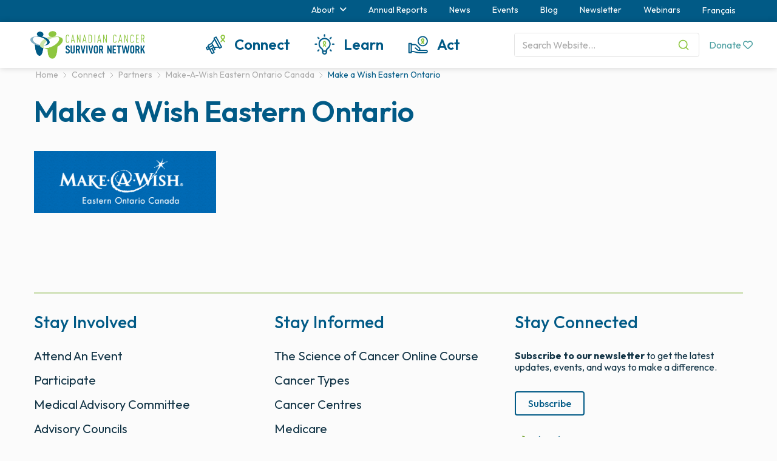

--- FILE ---
content_type: text/html; charset=UTF-8
request_url: https://survivornet.ca/connect/partners/make-a-wish-eastern-ontario-canada/make-a-wish-eastern-ontario/
body_size: 24581
content:
<!DOCTYPE html>
<html lang="en-US">
<head>
<meta charset="UTF-8">
<meta name="viewport" content="width=device-width, initial-scale=1">
<link rel="profile" href="http://gmpg.org/xfn/11">
<link rel="pingback" href="https://survivornet.ca/xmlrpc.php">

<link href="https://fonts.googleapis.com/css2?family=Outfit:wght@400..700&display=swap" rel="stylesheet">

<link href="https://survivornet.ca/wp-content/themes/csn/css/lib/bootstrap.min.css" rel="stylesheet" type="text/css">
<link href="https://survivornet.ca/wp-content/themes/csn/css/font-awesome.min.css" rel="stylesheet" type="text/css">
<link href="https://survivornet.ca/wp-content/themes/csn/css/component.css" rel="stylesheet" type="text/css">
<link href="https://survivornet.ca/wp-content/themes/csn/js/lib/css/chosen.min.css" rel="stylesheet" type="text/css">

<meta name='robots' content='index, follow, max-image-preview:large, max-snippet:-1, max-video-preview:-1' />
<link rel="alternate" hreflang="en" href="https://survivornet.ca/connect/partners/make-a-wish-eastern-ontario-canada/make-a-wish-eastern-ontario/" />
<link rel="alternate" hreflang="fr" href="https://survivornet.ca/fr/reliez-vous/partenaires/fais-un-voeu-est-de-lontario/make-a-wish-eastern-ontario-3/" />
<link rel="alternate" hreflang="x-default" href="https://survivornet.ca/connect/partners/make-a-wish-eastern-ontario-canada/make-a-wish-eastern-ontario/" />

	<!-- This site is optimized with the Yoast SEO plugin v26.7 - https://yoast.com/wordpress/plugins/seo/ -->
	<title>Make a Wish Eastern Ontario - Canadian Cancer Survivor Network</title>
	<link rel="canonical" href="https://survivornet.ca/connect/partners/make-a-wish-eastern-ontario-canada/make-a-wish-eastern-ontario/" />
	<meta property="og:locale" content="en_US" />
	<meta property="og:type" content="article" />
	<meta property="og:title" content="Make a Wish Eastern Ontario - Canadian Cancer Survivor Network" />
	<meta property="og:url" content="https://survivornet.ca/connect/partners/make-a-wish-eastern-ontario-canada/make-a-wish-eastern-ontario/" />
	<meta property="og:site_name" content="Canadian Cancer Survivor Network" />
	<meta property="og:image" content="https://survivornet.ca/connect/partners/make-a-wish-eastern-ontario-canada/make-a-wish-eastern-ontario" />
	<meta property="og:image:width" content="473" />
	<meta property="og:image:height" content="161" />
	<meta property="og:image:type" content="image/png" />
	<meta name="twitter:card" content="summary_large_image" />
	<script type="application/ld+json" class="yoast-schema-graph">{"@context":"https://schema.org","@graph":[{"@type":"WebPage","@id":"https://survivornet.ca/connect/partners/make-a-wish-eastern-ontario-canada/make-a-wish-eastern-ontario/","url":"https://survivornet.ca/connect/partners/make-a-wish-eastern-ontario-canada/make-a-wish-eastern-ontario/","name":"Make a Wish Eastern Ontario - Canadian Cancer Survivor Network","isPartOf":{"@id":"https://survivornet.ca/#website"},"primaryImageOfPage":{"@id":"https://survivornet.ca/connect/partners/make-a-wish-eastern-ontario-canada/make-a-wish-eastern-ontario/#primaryimage"},"image":{"@id":"https://survivornet.ca/connect/partners/make-a-wish-eastern-ontario-canada/make-a-wish-eastern-ontario/#primaryimage"},"thumbnailUrl":"https://survivornet.ca/wp-content/uploads/2017/02/Make-a-Wish-Eastern-Ontario.png","datePublished":"2017-02-22T16:10:31+00:00","breadcrumb":{"@id":"https://survivornet.ca/connect/partners/make-a-wish-eastern-ontario-canada/make-a-wish-eastern-ontario/#breadcrumb"},"inLanguage":"en-US","potentialAction":[{"@type":"ReadAction","target":["https://survivornet.ca/connect/partners/make-a-wish-eastern-ontario-canada/make-a-wish-eastern-ontario/"]}]},{"@type":"ImageObject","inLanguage":"en-US","@id":"https://survivornet.ca/connect/partners/make-a-wish-eastern-ontario-canada/make-a-wish-eastern-ontario/#primaryimage","url":"https://survivornet.ca/wp-content/uploads/2017/02/Make-a-Wish-Eastern-Ontario.png","contentUrl":"https://survivornet.ca/wp-content/uploads/2017/02/Make-a-Wish-Eastern-Ontario.png","width":473,"height":161},{"@type":"BreadcrumbList","@id":"https://survivornet.ca/connect/partners/make-a-wish-eastern-ontario-canada/make-a-wish-eastern-ontario/#breadcrumb","itemListElement":[{"@type":"ListItem","position":1,"name":"Home","item":"https://survivornet.ca/"},{"@type":"ListItem","position":2,"name":"Connect","item":"https://survivornet.ca/connect/"},{"@type":"ListItem","position":3,"name":"Partners","item":"https://survivornet.ca/connect/partners/"},{"@type":"ListItem","position":4,"name":"Make-A-Wish Eastern Ontario Canada","item":"https://survivornet.ca/connect/partners/make-a-wish-eastern-ontario-canada/"},{"@type":"ListItem","position":5,"name":"Make a Wish Eastern Ontario"}]},{"@type":"WebSite","@id":"https://survivornet.ca/#website","url":"https://survivornet.ca/","name":"Canadian Cancer Survivor Network","description":"The Canadian Cancer Survivor Network was created by a group of Canadians concerned about cancer.","publisher":{"@id":"https://survivornet.ca/#organization"},"potentialAction":[{"@type":"SearchAction","target":{"@type":"EntryPoint","urlTemplate":"https://survivornet.ca/?s={search_term_string}"},"query-input":{"@type":"PropertyValueSpecification","valueRequired":true,"valueName":"search_term_string"}}],"inLanguage":"en-US"},{"@type":"Organization","@id":"https://survivornet.ca/#organization","name":"Canadian Cancer Survivor Network","url":"https://survivornet.ca/","logo":{"@type":"ImageObject","inLanguage":"en-US","@id":"https://survivornet.ca/#/schema/logo/image/","url":"http://survivornet.ca/wp-content/uploads/2016/12/CCSN_Logo_EN_SQUARE.png","contentUrl":"http://survivornet.ca/wp-content/uploads/2016/12/CCSN_Logo_EN_SQUARE.png","width":1209,"height":1007,"caption":"Canadian Cancer Survivor Network"},"image":{"@id":"https://survivornet.ca/#/schema/logo/image/"}}]}</script>
	<!-- / Yoast SEO plugin. -->


<link rel='dns-prefetch' href='//www.googletagmanager.com' />
<link rel="alternate" type="application/rss+xml" title="Canadian Cancer Survivor Network &raquo; Feed" href="https://survivornet.ca/feed/" />
<link rel="alternate" type="application/rss+xml" title="Canadian Cancer Survivor Network &raquo; Comments Feed" href="https://survivornet.ca/comments/feed/" />
<link rel="alternate" title="oEmbed (JSON)" type="application/json+oembed" href="https://survivornet.ca/wp-json/oembed/1.0/embed?url=https%3A%2F%2Fsurvivornet.ca%2Fconnect%2Fpartners%2Fmake-a-wish-eastern-ontario-canada%2Fmake-a-wish-eastern-ontario%2F" />
<link rel="alternate" title="oEmbed (XML)" type="text/xml+oembed" href="https://survivornet.ca/wp-json/oembed/1.0/embed?url=https%3A%2F%2Fsurvivornet.ca%2Fconnect%2Fpartners%2Fmake-a-wish-eastern-ontario-canada%2Fmake-a-wish-eastern-ontario%2F&#038;format=xml" />
		<script type="text/javascript">
			var ajaxurl = 'https://survivornet.ca/wp-admin/admin-ajax.php';
		</script>
		<style id='wp-img-auto-sizes-contain-inline-css' type='text/css'>
img:is([sizes=auto i],[sizes^="auto," i]){contain-intrinsic-size:3000px 1500px}
/*# sourceURL=wp-img-auto-sizes-contain-inline-css */
</style>

<link rel='stylesheet' id='sbi_styles-css' href='https://survivornet.ca/wp-content/plugins/instagram-feed/css/sbi-styles.min.css?ver=6.10.0' type='text/css' media='all' />
<style id='wp-emoji-styles-inline-css' type='text/css'>

	img.wp-smiley, img.emoji {
		display: inline !important;
		border: none !important;
		box-shadow: none !important;
		height: 1em !important;
		width: 1em !important;
		margin: 0 0.07em !important;
		vertical-align: -0.1em !important;
		background: none !important;
		padding: 0 !important;
	}
/*# sourceURL=wp-emoji-styles-inline-css */
</style>
<link rel='stylesheet' id='wp-block-library-css' href='https://survivornet.ca/wp-includes/css/dist/block-library/style.min.css?ver=6.9' type='text/css' media='all' />
<style id='global-styles-inline-css' type='text/css'>
:root{--wp--preset--aspect-ratio--square: 1;--wp--preset--aspect-ratio--4-3: 4/3;--wp--preset--aspect-ratio--3-4: 3/4;--wp--preset--aspect-ratio--3-2: 3/2;--wp--preset--aspect-ratio--2-3: 2/3;--wp--preset--aspect-ratio--16-9: 16/9;--wp--preset--aspect-ratio--9-16: 9/16;--wp--preset--color--black: #000000;--wp--preset--color--cyan-bluish-gray: #abb8c3;--wp--preset--color--white: #ffffff;--wp--preset--color--pale-pink: #f78da7;--wp--preset--color--vivid-red: #cf2e2e;--wp--preset--color--luminous-vivid-orange: #ff6900;--wp--preset--color--luminous-vivid-amber: #fcb900;--wp--preset--color--light-green-cyan: #7bdcb5;--wp--preset--color--vivid-green-cyan: #00d084;--wp--preset--color--pale-cyan-blue: #8ed1fc;--wp--preset--color--vivid-cyan-blue: #0693e3;--wp--preset--color--vivid-purple: #9b51e0;--wp--preset--gradient--vivid-cyan-blue-to-vivid-purple: linear-gradient(135deg,rgb(6,147,227) 0%,rgb(155,81,224) 100%);--wp--preset--gradient--light-green-cyan-to-vivid-green-cyan: linear-gradient(135deg,rgb(122,220,180) 0%,rgb(0,208,130) 100%);--wp--preset--gradient--luminous-vivid-amber-to-luminous-vivid-orange: linear-gradient(135deg,rgb(252,185,0) 0%,rgb(255,105,0) 100%);--wp--preset--gradient--luminous-vivid-orange-to-vivid-red: linear-gradient(135deg,rgb(255,105,0) 0%,rgb(207,46,46) 100%);--wp--preset--gradient--very-light-gray-to-cyan-bluish-gray: linear-gradient(135deg,rgb(238,238,238) 0%,rgb(169,184,195) 100%);--wp--preset--gradient--cool-to-warm-spectrum: linear-gradient(135deg,rgb(74,234,220) 0%,rgb(151,120,209) 20%,rgb(207,42,186) 40%,rgb(238,44,130) 60%,rgb(251,105,98) 80%,rgb(254,248,76) 100%);--wp--preset--gradient--blush-light-purple: linear-gradient(135deg,rgb(255,206,236) 0%,rgb(152,150,240) 100%);--wp--preset--gradient--blush-bordeaux: linear-gradient(135deg,rgb(254,205,165) 0%,rgb(254,45,45) 50%,rgb(107,0,62) 100%);--wp--preset--gradient--luminous-dusk: linear-gradient(135deg,rgb(255,203,112) 0%,rgb(199,81,192) 50%,rgb(65,88,208) 100%);--wp--preset--gradient--pale-ocean: linear-gradient(135deg,rgb(255,245,203) 0%,rgb(182,227,212) 50%,rgb(51,167,181) 100%);--wp--preset--gradient--electric-grass: linear-gradient(135deg,rgb(202,248,128) 0%,rgb(113,206,126) 100%);--wp--preset--gradient--midnight: linear-gradient(135deg,rgb(2,3,129) 0%,rgb(40,116,252) 100%);--wp--preset--font-size--small: 13px;--wp--preset--font-size--medium: 20px;--wp--preset--font-size--large: 36px;--wp--preset--font-size--x-large: 42px;--wp--preset--spacing--20: 0.44rem;--wp--preset--spacing--30: 0.67rem;--wp--preset--spacing--40: 1rem;--wp--preset--spacing--50: 1.5rem;--wp--preset--spacing--60: 2.25rem;--wp--preset--spacing--70: 3.38rem;--wp--preset--spacing--80: 5.06rem;--wp--preset--shadow--natural: 6px 6px 9px rgba(0, 0, 0, 0.2);--wp--preset--shadow--deep: 12px 12px 50px rgba(0, 0, 0, 0.4);--wp--preset--shadow--sharp: 6px 6px 0px rgba(0, 0, 0, 0.2);--wp--preset--shadow--outlined: 6px 6px 0px -3px rgb(255, 255, 255), 6px 6px rgb(0, 0, 0);--wp--preset--shadow--crisp: 6px 6px 0px rgb(0, 0, 0);}:where(.is-layout-flex){gap: 0.5em;}:where(.is-layout-grid){gap: 0.5em;}body .is-layout-flex{display: flex;}.is-layout-flex{flex-wrap: wrap;align-items: center;}.is-layout-flex > :is(*, div){margin: 0;}body .is-layout-grid{display: grid;}.is-layout-grid > :is(*, div){margin: 0;}:where(.wp-block-columns.is-layout-flex){gap: 2em;}:where(.wp-block-columns.is-layout-grid){gap: 2em;}:where(.wp-block-post-template.is-layout-flex){gap: 1.25em;}:where(.wp-block-post-template.is-layout-grid){gap: 1.25em;}.has-black-color{color: var(--wp--preset--color--black) !important;}.has-cyan-bluish-gray-color{color: var(--wp--preset--color--cyan-bluish-gray) !important;}.has-white-color{color: var(--wp--preset--color--white) !important;}.has-pale-pink-color{color: var(--wp--preset--color--pale-pink) !important;}.has-vivid-red-color{color: var(--wp--preset--color--vivid-red) !important;}.has-luminous-vivid-orange-color{color: var(--wp--preset--color--luminous-vivid-orange) !important;}.has-luminous-vivid-amber-color{color: var(--wp--preset--color--luminous-vivid-amber) !important;}.has-light-green-cyan-color{color: var(--wp--preset--color--light-green-cyan) !important;}.has-vivid-green-cyan-color{color: var(--wp--preset--color--vivid-green-cyan) !important;}.has-pale-cyan-blue-color{color: var(--wp--preset--color--pale-cyan-blue) !important;}.has-vivid-cyan-blue-color{color: var(--wp--preset--color--vivid-cyan-blue) !important;}.has-vivid-purple-color{color: var(--wp--preset--color--vivid-purple) !important;}.has-black-background-color{background-color: var(--wp--preset--color--black) !important;}.has-cyan-bluish-gray-background-color{background-color: var(--wp--preset--color--cyan-bluish-gray) !important;}.has-white-background-color{background-color: var(--wp--preset--color--white) !important;}.has-pale-pink-background-color{background-color: var(--wp--preset--color--pale-pink) !important;}.has-vivid-red-background-color{background-color: var(--wp--preset--color--vivid-red) !important;}.has-luminous-vivid-orange-background-color{background-color: var(--wp--preset--color--luminous-vivid-orange) !important;}.has-luminous-vivid-amber-background-color{background-color: var(--wp--preset--color--luminous-vivid-amber) !important;}.has-light-green-cyan-background-color{background-color: var(--wp--preset--color--light-green-cyan) !important;}.has-vivid-green-cyan-background-color{background-color: var(--wp--preset--color--vivid-green-cyan) !important;}.has-pale-cyan-blue-background-color{background-color: var(--wp--preset--color--pale-cyan-blue) !important;}.has-vivid-cyan-blue-background-color{background-color: var(--wp--preset--color--vivid-cyan-blue) !important;}.has-vivid-purple-background-color{background-color: var(--wp--preset--color--vivid-purple) !important;}.has-black-border-color{border-color: var(--wp--preset--color--black) !important;}.has-cyan-bluish-gray-border-color{border-color: var(--wp--preset--color--cyan-bluish-gray) !important;}.has-white-border-color{border-color: var(--wp--preset--color--white) !important;}.has-pale-pink-border-color{border-color: var(--wp--preset--color--pale-pink) !important;}.has-vivid-red-border-color{border-color: var(--wp--preset--color--vivid-red) !important;}.has-luminous-vivid-orange-border-color{border-color: var(--wp--preset--color--luminous-vivid-orange) !important;}.has-luminous-vivid-amber-border-color{border-color: var(--wp--preset--color--luminous-vivid-amber) !important;}.has-light-green-cyan-border-color{border-color: var(--wp--preset--color--light-green-cyan) !important;}.has-vivid-green-cyan-border-color{border-color: var(--wp--preset--color--vivid-green-cyan) !important;}.has-pale-cyan-blue-border-color{border-color: var(--wp--preset--color--pale-cyan-blue) !important;}.has-vivid-cyan-blue-border-color{border-color: var(--wp--preset--color--vivid-cyan-blue) !important;}.has-vivid-purple-border-color{border-color: var(--wp--preset--color--vivid-purple) !important;}.has-vivid-cyan-blue-to-vivid-purple-gradient-background{background: var(--wp--preset--gradient--vivid-cyan-blue-to-vivid-purple) !important;}.has-light-green-cyan-to-vivid-green-cyan-gradient-background{background: var(--wp--preset--gradient--light-green-cyan-to-vivid-green-cyan) !important;}.has-luminous-vivid-amber-to-luminous-vivid-orange-gradient-background{background: var(--wp--preset--gradient--luminous-vivid-amber-to-luminous-vivid-orange) !important;}.has-luminous-vivid-orange-to-vivid-red-gradient-background{background: var(--wp--preset--gradient--luminous-vivid-orange-to-vivid-red) !important;}.has-very-light-gray-to-cyan-bluish-gray-gradient-background{background: var(--wp--preset--gradient--very-light-gray-to-cyan-bluish-gray) !important;}.has-cool-to-warm-spectrum-gradient-background{background: var(--wp--preset--gradient--cool-to-warm-spectrum) !important;}.has-blush-light-purple-gradient-background{background: var(--wp--preset--gradient--blush-light-purple) !important;}.has-blush-bordeaux-gradient-background{background: var(--wp--preset--gradient--blush-bordeaux) !important;}.has-luminous-dusk-gradient-background{background: var(--wp--preset--gradient--luminous-dusk) !important;}.has-pale-ocean-gradient-background{background: var(--wp--preset--gradient--pale-ocean) !important;}.has-electric-grass-gradient-background{background: var(--wp--preset--gradient--electric-grass) !important;}.has-midnight-gradient-background{background: var(--wp--preset--gradient--midnight) !important;}.has-small-font-size{font-size: var(--wp--preset--font-size--small) !important;}.has-medium-font-size{font-size: var(--wp--preset--font-size--medium) !important;}.has-large-font-size{font-size: var(--wp--preset--font-size--large) !important;}.has-x-large-font-size{font-size: var(--wp--preset--font-size--x-large) !important;}
/*# sourceURL=global-styles-inline-css */
</style>

<style id='classic-theme-styles-inline-css' type='text/css'>
/*! This file is auto-generated */
.wp-block-button__link{color:#fff;background-color:#32373c;border-radius:9999px;box-shadow:none;text-decoration:none;padding:calc(.667em + 2px) calc(1.333em + 2px);font-size:1.125em}.wp-block-file__button{background:#32373c;color:#fff;text-decoration:none}
/*# sourceURL=/wp-includes/css/classic-themes.min.css */
</style>
<link rel='stylesheet' id='wp-components-css' href='https://survivornet.ca/wp-includes/css/dist/components/style.min.css?ver=6.9' type='text/css' media='all' />
<link rel='stylesheet' id='wp-preferences-css' href='https://survivornet.ca/wp-includes/css/dist/preferences/style.min.css?ver=6.9' type='text/css' media='all' />
<link rel='stylesheet' id='wp-block-editor-css' href='https://survivornet.ca/wp-includes/css/dist/block-editor/style.min.css?ver=6.9' type='text/css' media='all' />
<link rel='stylesheet' id='popup-maker-block-library-style-css' href='https://survivornet.ca/wp-content/plugins/popup-maker/dist/packages/block-library-style.css?ver=dbea705cfafe089d65f1' type='text/css' media='all' />
<link rel='stylesheet' id='wpos-slick-style-css' href='https://survivornet.ca/wp-content/plugins/blog-designer-for-post-and-widget/assets/css/slick.css?ver=2.7.7' type='text/css' media='all' />
<link rel='stylesheet' id='bdpw-public-css-css' href='https://survivornet.ca/wp-content/plugins/blog-designer-for-post-and-widget/assets/css/bdpw-public.css?ver=2.7.7' type='text/css' media='all' />
<link rel='stylesheet' id='wp-blog-designer-fontawesome-stylesheets-css' href='https://survivornet.ca/wp-content/plugins/blog-designer//admin/css/fontawesome-all.min.css?ver=1.0' type='text/css' media='all' />
<link rel='stylesheet' id='wp-blog-designer-css-stylesheets-css' href='https://survivornet.ca/wp-content/plugins/blog-designer/public/css/designer_css.css?ver=1.0' type='text/css' media='all' />
<link rel='stylesheet' id='gdc-css' href='https://survivornet.ca/wp-content/plugins/grid-shortcodes/css/gdc_custom_style.css?ver=6.9' type='text/css' media='all' />
<link rel='stylesheet' id='sp-news-public-css' href='https://survivornet.ca/wp-content/plugins/sp-news-and-widget/assets/css/wpnw-public.css?ver=5.0.6' type='text/css' media='all' />
<link rel='stylesheet' id='toc-screen-css' href='https://survivornet.ca/wp-content/plugins/table-of-contents-plus/screen.min.css?ver=2411.1' type='text/css' media='all' />
<style id='toc-screen-inline-css' type='text/css'>
div#toc_container ul li {font-size: 100%;}
/*# sourceURL=toc-screen-inline-css */
</style>
<link rel='stylesheet' id='uncannyowl-learndash-toolkit-free-css' href='https://survivornet.ca/wp-content/plugins/uncanny-learndash-toolkit/src/assets/frontend/dist/bundle.min.css?ver=3.8.0.2' type='text/css' media='all' />
<link rel='stylesheet' id='vidbg-frontend-style-css' href='https://survivornet.ca/wp-content/plugins/video-background/css/pushlabs-vidbg.css?ver=2.7.7' type='text/css' media='all' />
<link rel='stylesheet' id='learndash_quiz_front_css-css' href='//survivornet.ca/wp-content/plugins/sfwd-lms/themes/legacy/templates/learndash_quiz_front.min.css?ver=4.25.7.1' type='text/css' media='all' />
<link rel='stylesheet' id='dashicons-css' href='https://survivornet.ca/wp-includes/css/dashicons.min.css?ver=6.9' type='text/css' media='all' />
<link rel='stylesheet' id='learndash-css' href='//survivornet.ca/wp-content/plugins/sfwd-lms/src/assets/dist/css/styles.css?ver=4.25.7.1' type='text/css' media='all' />
<link rel='stylesheet' id='jquery-dropdown-css-css' href='//survivornet.ca/wp-content/plugins/sfwd-lms/assets/css/jquery.dropdown.min.css?ver=4.25.7.1' type='text/css' media='all' />
<link rel='stylesheet' id='learndash_lesson_video-css' href='//survivornet.ca/wp-content/plugins/sfwd-lms/themes/legacy/templates/learndash_lesson_video.min.css?ver=4.25.7.1' type='text/css' media='all' />
<link rel='stylesheet' id='learndash-admin-bar-css' href='https://survivornet.ca/wp-content/plugins/sfwd-lms/src/assets/dist/css/admin-bar/styles.css?ver=4.25.7.1' type='text/css' media='all' />
<link rel='stylesheet' id='wpml-legacy-horizontal-list-0-css' href='https://survivornet.ca/wp-content/plugins/sitepress-multilingual-cms/templates/language-switchers/legacy-list-horizontal/style.min.css?ver=1' type='text/css' media='all' />
<link rel='stylesheet' id='learndash-course-grid-skin-grid-css' href='https://survivornet.ca/wp-content/plugins/sfwd-lms/includes/course-grid/templates/skins/grid/style.css?ver=4.25.7.1' type='text/css' media='all' />
<link rel='stylesheet' id='learndash-course-grid-pagination-css' href='https://survivornet.ca/wp-content/plugins/sfwd-lms/includes/course-grid/templates/pagination/style.css?ver=4.25.7.1' type='text/css' media='all' />
<link rel='stylesheet' id='learndash-course-grid-filter-css' href='https://survivornet.ca/wp-content/plugins/sfwd-lms/includes/course-grid/templates/filter/style.css?ver=4.25.7.1' type='text/css' media='all' />
<link rel='stylesheet' id='learndash-course-grid-card-grid-1-css' href='https://survivornet.ca/wp-content/plugins/sfwd-lms/includes/course-grid/templates/cards/grid-1/style.css?ver=4.25.7.1' type='text/css' media='all' />
<link rel='stylesheet' id='cms-navigation-style-base-css' href='https://survivornet.ca/wp-content/plugins/wpml-cms-nav/res/css/cms-navigation-base.css?ver=1.5.6' type='text/css' media='screen' />
<link rel='stylesheet' id='cms-navigation-style-css' href='https://survivornet.ca/wp-content/plugins/wpml-cms-nav/res/css/cms-navigation.css?ver=1.5.6' type='text/css' media='screen' />
<link rel='stylesheet' id='csn-style-css' href='https://survivornet.ca/wp-content/themes/csn/style.css?ver=1.0.1' type='text/css' media='all' />
<link rel='stylesheet' id='csn-extra-css' href='https://survivornet.ca/wp-content/themes/csn/css/extra.css?ver=6.9' type='text/css' media='all' />
<link rel='stylesheet' id='js_composer_front-css' href='https://survivornet.ca/wp-content/plugins/js_composer/assets/css/js_composer.min.css?ver=8.7.2' type='text/css' media='all' />
<link rel='stylesheet' id='main-style-css' href='https://survivornet.ca/wp-content/themes/csn/css/main.css?ver=1.0' type='text/css' media='all' />
<link rel='stylesheet' id='learndash-front-css' href='//survivornet.ca/wp-content/plugins/sfwd-lms/themes/ld30/assets/css/learndash.min.css?ver=4.25.7.1' type='text/css' media='all' />
<style id='learndash-front-inline-css' type='text/css'>
		.learndash-wrapper .ld-item-list .ld-item-list-item.ld-is-next,
		.learndash-wrapper .wpProQuiz_content .wpProQuiz_questionListItem label:focus-within {
			border-color: #005a84;
		}

		/*
		.learndash-wrapper a:not(.ld-button):not(#quiz_continue_link):not(.ld-focus-menu-link):not(.btn-blue):not(#quiz_continue_link):not(.ld-js-register-account):not(#ld-focus-mode-course-heading):not(#btn-join):not(.ld-item-name):not(.ld-table-list-item-preview):not(.ld-lesson-item-preview-heading),
		 */

		.learndash-wrapper .ld-breadcrumbs a,
		.learndash-wrapper .ld-lesson-item.ld-is-current-lesson .ld-lesson-item-preview-heading,
		.learndash-wrapper .ld-lesson-item.ld-is-current-lesson .ld-lesson-title,
		.learndash-wrapper .ld-primary-color-hover:hover,
		.learndash-wrapper .ld-primary-color,
		.learndash-wrapper .ld-primary-color-hover:hover,
		.learndash-wrapper .ld-primary-color,
		.learndash-wrapper .ld-tabs .ld-tabs-navigation .ld-tab.ld-active,
		.learndash-wrapper .ld-button.ld-button-transparent,
		.learndash-wrapper .ld-button.ld-button-reverse,
		.learndash-wrapper .ld-icon-certificate,
		.learndash-wrapper .ld-login-modal .ld-login-modal-login .ld-modal-heading,
		#wpProQuiz_user_content a,
		.learndash-wrapper .ld-item-list .ld-item-list-item a.ld-item-name:hover,
		.learndash-wrapper .ld-focus-comments__heading-actions .ld-expand-button,
		.learndash-wrapper .ld-focus-comments__heading a,
		.learndash-wrapper .ld-focus-comments .comment-respond a,
		.learndash-wrapper .ld-focus-comment .ld-comment-reply a.comment-reply-link:hover,
		.learndash-wrapper .ld-expand-button.ld-button-alternate {
			color: #005a84 !important;
		}

		.learndash-wrapper .ld-focus-comment.bypostauthor>.ld-comment-wrapper,
		.learndash-wrapper .ld-focus-comment.role-group_leader>.ld-comment-wrapper,
		.learndash-wrapper .ld-focus-comment.role-administrator>.ld-comment-wrapper {
			background-color:rgba(0, 90, 132, 0.03) !important;
		}


		.learndash-wrapper .ld-primary-background,
		.learndash-wrapper .ld-tabs .ld-tabs-navigation .ld-tab.ld-active:after {
			background: #005a84 !important;
		}



		.learndash-wrapper .ld-course-navigation .ld-lesson-item.ld-is-current-lesson .ld-status-incomplete,
		.learndash-wrapper .ld-focus-comment.bypostauthor:not(.ptype-sfwd-assignment) >.ld-comment-wrapper>.ld-comment-avatar img,
		.learndash-wrapper .ld-focus-comment.role-group_leader>.ld-comment-wrapper>.ld-comment-avatar img,
		.learndash-wrapper .ld-focus-comment.role-administrator>.ld-comment-wrapper>.ld-comment-avatar img {
			border-color: #005a84 !important;
		}



		.learndash-wrapper .ld-loading::before {
			border-top:3px solid #005a84 !important;
		}

		.learndash-wrapper .ld-button:hover:not([disabled]):not(.ld-button-transparent):not(.ld--ignore-inline-css),
		#learndash-tooltips .ld-tooltip:after,
		#learndash-tooltips .ld-tooltip,
		.ld-tooltip:not(.ld-tooltip--modern) [role="tooltip"],
		.learndash-wrapper .ld-primary-background,
		.learndash-wrapper .btn-join:not(.ld--ignore-inline-css),
		.learndash-wrapper #btn-join:not(.ld--ignore-inline-css),
		.learndash-wrapper .ld-button:not([disabled]):not(.ld-button-reverse):not(.ld-button-transparent):not(.ld--ignore-inline-css),
		.learndash-wrapper .ld-expand-button:not([disabled]),
		.learndash-wrapper .wpProQuiz_content .wpProQuiz_button:not([disabled]):not(.wpProQuiz_button_reShowQuestion):not(.wpProQuiz_button_restartQuiz),
		.learndash-wrapper .wpProQuiz_content .wpProQuiz_button2:not([disabled]),
		.learndash-wrapper .ld-focus .ld-focus-sidebar .ld-course-navigation-heading,
		.learndash-wrapper .ld-focus-comments .form-submit #submit,
		.learndash-wrapper .ld-login-modal input[type='submit']:not([disabled]),
		.learndash-wrapper .ld-login-modal .ld-login-modal-register:not([disabled]),
		.learndash-wrapper .wpProQuiz_content .wpProQuiz_certificate a.btn-blue:not([disabled]),
		.learndash-wrapper .ld-focus .ld-focus-header .ld-user-menu .ld-user-menu-items a:not([disabled]),
		#wpProQuiz_user_content table.wp-list-table thead th,
		#wpProQuiz_overlay_close:not([disabled]),
		.learndash-wrapper .ld-expand-button.ld-button-alternate:not([disabled]) .ld-icon {
			background-color: #005a84 !important;
			color: #ffffff;
		}

		.learndash-wrapper .ld-focus .ld-focus-sidebar .ld-focus-sidebar-trigger:not([disabled]):not(:hover):not(:focus) .ld-icon {
			background-color: #005a84;
		}

		.learndash-wrapper .ld-focus .ld-focus-sidebar .ld-focus-sidebar-trigger:hover .ld-icon,
		.learndash-wrapper .ld-focus .ld-focus-sidebar .ld-focus-sidebar-trigger:focus .ld-icon {
			border-color: #005a84;
			color: #005a84;
		}

		.learndash-wrapper .ld-button:focus:not(.ld-button-transparent):not(.ld--ignore-inline-css),
		.learndash-wrapper .btn-join:focus:not(.ld--ignore-inline-css),
		.learndash-wrapper #btn-join:focus:not(.ld--ignore-inline-css),
		.learndash-wrapper .ld-expand-button:focus,
		.learndash-wrapper .wpProQuiz_content .wpProQuiz_button:not(.wpProQuiz_button_reShowQuestion):focus:not(.wpProQuiz_button_restartQuiz),
		.learndash-wrapper .wpProQuiz_content .wpProQuiz_button2:focus,
		.learndash-wrapper .ld-focus-comments .form-submit #submit,
		.learndash-wrapper .ld-login-modal input[type='submit']:focus,
		.learndash-wrapper .ld-login-modal .ld-login-modal-register:focus,
		.learndash-wrapper .wpProQuiz_content .wpProQuiz_certificate a.btn-blue:focus {
			opacity: 0.75; /* Replicates the hover/focus states pre-4.21.3. */
			outline-color: #005a84;
		}

		.learndash-wrapper .ld-button:hover:not(.ld-button-transparent):not(.ld--ignore-inline-css),
		.learndash-wrapper .btn-join:hover:not(.ld--ignore-inline-css),
		.learndash-wrapper #btn-join:hover:not(.ld--ignore-inline-css),
		.learndash-wrapper .ld-expand-button:hover,
		.learndash-wrapper .wpProQuiz_content .wpProQuiz_button:not(.wpProQuiz_button_reShowQuestion):hover:not(.wpProQuiz_button_restartQuiz),
		.learndash-wrapper .wpProQuiz_content .wpProQuiz_button2:hover,
		.learndash-wrapper .ld-focus-comments .form-submit #submit,
		.learndash-wrapper .ld-login-modal input[type='submit']:hover,
		.learndash-wrapper .ld-login-modal .ld-login-modal-register:hover,
		.learndash-wrapper .wpProQuiz_content .wpProQuiz_certificate a.btn-blue:hover {
			background-color: #005a84; /* Replicates the hover/focus states pre-4.21.3. */
			opacity: 0.85; /* Replicates the hover/focus states pre-4.21.3. */
		}

		.learndash-wrapper .ld-item-list .ld-item-search .ld-closer:focus {
			border-color: #005a84;
		}

		.learndash-wrapper .ld-focus .ld-focus-header .ld-user-menu .ld-user-menu-items:before {
			border-bottom-color: #005a84 !important;
		}

		.learndash-wrapper .ld-button.ld-button-transparent:hover {
			background: transparent !important;
		}

		.learndash-wrapper .ld-button.ld-button-transparent:focus {
			outline-color: #005a84;
		}

		.learndash-wrapper .ld-focus .ld-focus-header .sfwd-mark-complete .learndash_mark_complete_button:not(.ld--ignore-inline-css),
		.learndash-wrapper .ld-focus .ld-focus-header #sfwd-mark-complete #learndash_mark_complete_button,
		.learndash-wrapper .ld-button.ld-button-transparent,
		.learndash-wrapper .ld-button.ld-button-alternate,
		.learndash-wrapper .ld-expand-button.ld-button-alternate {
			background-color:transparent !important;
		}

		.learndash-wrapper .ld-focus-header .ld-user-menu .ld-user-menu-items a,
		.learndash-wrapper .ld-button.ld-button-reverse:hover,
		.learndash-wrapper .ld-alert-success .ld-alert-icon.ld-icon-certificate,
		.learndash-wrapper .ld-alert-warning .ld-button,
		.learndash-wrapper .ld-primary-background.ld-status {
			color:white !important;
		}

		.learndash-wrapper .ld-status.ld-status-unlocked {
			background-color: rgba(0,90,132,0.2) !important;
			color: #005a84 !important;
		}

		.learndash-wrapper .wpProQuiz_content .wpProQuiz_addToplist {
			background-color: rgba(0,90,132,0.1) !important;
			border: 1px solid #005a84 !important;
		}

		.learndash-wrapper .wpProQuiz_content .wpProQuiz_toplistTable th {
			background: #005a84 !important;
		}

		.learndash-wrapper .wpProQuiz_content .wpProQuiz_toplistTrOdd {
			background-color: rgba(0,90,132,0.1) !important;
		}


		.learndash-wrapper .wpProQuiz_content .wpProQuiz_time_limit .wpProQuiz_progress {
			background-color: #005a84 !important;
		}
		
		.learndash-wrapper #quiz_continue_link,
		.learndash-wrapper .ld-secondary-background,
		.learndash-wrapper .learndash_mark_complete_button:not(.ld--ignore-inline-css),
		.learndash-wrapper #learndash_mark_complete_button,
		.learndash-wrapper .ld-status-complete,
		.learndash-wrapper .ld-alert-success .ld-button,
		.learndash-wrapper .ld-alert-success .ld-alert-icon {
			background-color: #8cc63f !important;
		}

		.learndash-wrapper #quiz_continue_link:focus,
		.learndash-wrapper .learndash_mark_complete_button:focus:not(.ld--ignore-inline-css),
		.learndash-wrapper #learndash_mark_complete_button:focus,
		.learndash-wrapper .ld-alert-success .ld-button:focus {
			outline-color: #8cc63f;
		}

		.learndash-wrapper .wpProQuiz_content a#quiz_continue_link {
			background-color: #8cc63f !important;
		}

		.learndash-wrapper .wpProQuiz_content a#quiz_continue_link:focus {
			outline-color: #8cc63f;
		}

		.learndash-wrapper .course_progress .sending_progress_bar {
			background: #8cc63f !important;
		}

		.learndash-wrapper .wpProQuiz_content .wpProQuiz_button_reShowQuestion:hover, .learndash-wrapper .wpProQuiz_content .wpProQuiz_button_restartQuiz:hover {
			background-color: #8cc63f !important;
			opacity: 0.75;
		}

		.learndash-wrapper .wpProQuiz_content .wpProQuiz_button_reShowQuestion:focus,
		.learndash-wrapper .wpProQuiz_content .wpProQuiz_button_restartQuiz:focus {
			outline-color: #8cc63f;
		}

		.learndash-wrapper .ld-secondary-color-hover:hover,
		.learndash-wrapper .ld-secondary-color,
		.learndash-wrapper .ld-focus .ld-focus-header .sfwd-mark-complete .learndash_mark_complete_button:not(.ld--ignore-inline-css),
		.learndash-wrapper .ld-focus .ld-focus-header #sfwd-mark-complete #learndash_mark_complete_button,
		.learndash-wrapper .ld-focus .ld-focus-header .sfwd-mark-complete:after {
			color: #8cc63f !important;
		}

		.learndash-wrapper .ld-secondary-in-progress-icon {
			border-left-color: #8cc63f !important;
			border-top-color: #8cc63f !important;
		}

		.learndash-wrapper .ld-alert-success {
			border-color: #8cc63f;
			background-color: transparent !important;
			color: #8cc63f;
		}

		
/*# sourceURL=learndash-front-inline-css */
</style>
<link rel='stylesheet' id='datatables-styles-css' href='https://survivornet.ca/wp-content/plugins/tin-canny-learndash-reporting/src/assets/admin/css/datatables.min.css?ver=0.0.1' type='text/css' media='all' />
<link rel='stylesheet' id='uotc-group-quiz-report-css' href='https://survivornet.ca/wp-content/plugins/tin-canny-learndash-reporting/src/assets/admin/css/group-quiz-report-module.css?ver=0.0.1' type='text/css' media='all' />
<link rel='stylesheet' id='wp-h5p-xapi-css' href='https://survivornet.ca/wp-content/plugins/tin-canny-learndash-reporting/src/h5p-xapi/wp-h5p-xapi.css?ver=5.1.2' type='text/css' media='all' />
<link rel='stylesheet' id='abcf-rggcl-css' href='https://survivornet.ca/wp-content/plugins/responsive-grid-gallery-with-custom-links/css/rggcl.css?ver=0.2.2' type='text/css' media='all' />
<link rel='stylesheet' id='tmm-css' href='https://survivornet.ca/wp-content/plugins/team-members/inc/css/tmm_style.css?ver=6.9' type='text/css' media='all' />
<link rel='stylesheet' id='snc-style-css' href='https://survivornet.ca/wp-content/plugins/tin-canny-learndash-reporting/src/uncanny-articulate-and-captivate/assets/css/min/vc-snc-style.min.css?ver=5.1.2' type='text/css' media='all' />
<script type="text/javascript" src="https://survivornet.ca/wp-includes/js/jquery/jquery.min.js?ver=3.7.1" id="jquery-core-js"></script>
<script type="text/javascript" src="https://survivornet.ca/wp-includes/js/jquery/jquery-migrate.min.js?ver=3.4.1" id="jquery-migrate-js"></script>
<script type="text/javascript" src="https://survivornet.ca/wp-includes/js/imagesloaded.min.js?ver=5.0.0" id="imagesloaded-js"></script>
<script type="text/javascript" src="https://survivornet.ca/wp-includes/js/masonry.min.js?ver=4.2.2" id="masonry-js"></script>
<script type="text/javascript" src="https://survivornet.ca/wp-content/plugins/blog-designer/public/js/ticker.min.js?ver=1.0" id="ticker-js"></script>
<script type="text/javascript" src="https://survivornet.ca/wp-content/plugins/blog-designer/public/js/designer.js?ver=1.0" id="wp-blog-designer-script-js"></script>
<script type="text/javascript" id="uncannyowl-learndash-toolkit-free-js-extra">
/* <![CDATA[ */
var UncannyToolkit = {"ajax":{"url":"https://survivornet.ca/wp-admin/admin-ajax.php","nonce":"8481ae3f6b"},"integrity":{"shouldPreventConcurrentLogin":false},"i18n":{"dismiss":"Dismiss","preventConcurrentLogin":"Your account has exceeded maximum concurrent login number.","error":{"generic":"Something went wrong. Please, try again"}},"modals":[]};
//# sourceURL=uncannyowl-learndash-toolkit-free-js-extra
/* ]]> */
</script>
<script type="text/javascript" src="https://survivornet.ca/wp-content/plugins/uncanny-learndash-toolkit/src/assets/frontend/dist/bundle.min.js?ver=3.8.0.2" id="uncannyowl-learndash-toolkit-free-js"></script>
<script type="text/javascript" src="https://survivornet.ca/wp-content/themes/csn/js/modernizr.custom.js" id="modernizr-js"></script>
<script type="text/javascript" id="wp-h5p-xapi-js-before">
/* <![CDATA[ */
WP_H5P_XAPI_STATEMENT_URL = 'https://survivornet.ca/wp-admin/admin-ajax.php?action=process-xapi-statement';WP_H5P_XAPI_CONTEXTACTIVITY = JSON.parse( '{"id":"https:\/\/survivornet.ca\/connect\/partners\/make-a-wish-eastern-ontario-canada\/make-a-wish-eastern-ontario\/","definition":{"name":{"en":"Make a Wish Eastern Ontario - Canadian Cancer Survivor Network"},"moreInfo":"https:\/\/survivornet.ca\/connect\/partners\/make-a-wish-eastern-ontario-canada\/make-a-wish-eastern-ontario\/"}}' );
//# sourceURL=wp-h5p-xapi-js-before
/* ]]> */
</script>
<script type="text/javascript" src="https://survivornet.ca/wp-content/plugins/tin-canny-learndash-reporting/src/h5p-xapi/wp-h5p-xapi.js?ver=5.1.2" id="wp-h5p-xapi-js"></script>

<!-- Google tag (gtag.js) snippet added by Site Kit -->
<!-- Google Analytics snippet added by Site Kit -->
<script type="text/javascript" src="https://www.googletagmanager.com/gtag/js?id=G-WV0WECNJR4" id="google_gtagjs-js" async></script>
<script type="text/javascript" id="google_gtagjs-js-after">
/* <![CDATA[ */
window.dataLayer = window.dataLayer || [];function gtag(){dataLayer.push(arguments);}
gtag("set","linker",{"domains":["survivornet.ca"]});
gtag("js", new Date());
gtag("set", "developer_id.dZTNiMT", true);
gtag("config", "G-WV0WECNJR4");
//# sourceURL=google_gtagjs-js-after
/* ]]> */
</script>
<script></script><link rel="https://api.w.org/" href="https://survivornet.ca/wp-json/" /><link rel="alternate" title="JSON" type="application/json" href="https://survivornet.ca/wp-json/wp/v2/media/2168" /><link rel="EditURI" type="application/rsd+xml" title="RSD" href="https://survivornet.ca/xmlrpc.php?rsd" />
<meta name="generator" content="WordPress 6.9" />
<link rel='shortlink' href='https://survivornet.ca/?p=2168' />
<meta name="generator" content="WPML ver:4.8.6 stt:1,4;" />
		<style type="text/css">
						ol.footnotes>li {list-style-type:decimal;}
						ol.footnotes { color:#666666; }
ol.footnotes li { font-size:80%; }
		</style>
		<meta name="generator" content="Site Kit by Google 1.170.0" /><script type="text/javascript">//<![CDATA[
  function external_links_in_new_windows_loop() {
    if (!document.links) {
      document.links = document.getElementsByTagName('a');
    }
    var change_link = false;
    var force = '';
    var ignore = '';

    for (var t=0; t<document.links.length; t++) {
      var all_links = document.links[t];
      change_link = false;
      
      if(document.links[t].hasAttribute('onClick') == false) {
        // forced if the address starts with http (or also https), but does not link to the current domain
        if(all_links.href.search(/^http/) != -1 && all_links.href.search('survivornet.ca') == -1 && all_links.href.search(/^#/) == -1) {
          // console.log('Changed ' + all_links.href);
          change_link = true;
        }
          
        if(force != '' && all_links.href.search(force) != -1) {
          // forced
          // console.log('force ' + all_links.href);
          change_link = true;
        }
        
        if(ignore != '' && all_links.href.search(ignore) != -1) {
          // console.log('ignore ' + all_links.href);
          // ignored
          change_link = false;
        }

        if(change_link == true) {
          // console.log('Changed ' + all_links.href);
          document.links[t].setAttribute('onClick', 'javascript:window.open(\'' + all_links.href.replace(/'/g, '') + '\', \'_blank\', \'noopener\'); return false;');
          document.links[t].removeAttribute('target');
        }
      }
    }
  }
  
  // Load
  function external_links_in_new_windows_load(func)
  {  
    var oldonload = window.onload;
    if (typeof window.onload != 'function'){
      window.onload = func;
    } else {
      window.onload = function(){
        oldonload();
        func();
      }
    }
  }

  external_links_in_new_windows_load(external_links_in_new_windows_loop);
  //]]></script>

<!-- Google tag (gtag.js) -->
<script async src="https://www.googletagmanager.com/gtag/js?id=G-9MZYM20GB7"></script>
<script>
  window.dataLayer = window.dataLayer || [];
  function gtag(){dataLayer.push(arguments);}
  gtag('js', new Date());

  gtag('config', 'G-9MZYM20GB7');
</script>
<meta name="generator" content="Powered by WPBakery Page Builder - drag and drop page builder for WordPress."/>
<link rel="icon" href="https://survivornet.ca/wp-content/uploads/2019/11/cropped-CCSN-logo-512x512-32x32.png" sizes="32x32" />
<link rel="icon" href="https://survivornet.ca/wp-content/uploads/2019/11/cropped-CCSN-logo-512x512-192x192.png" sizes="192x192" />
<link rel="apple-touch-icon" href="https://survivornet.ca/wp-content/uploads/2019/11/cropped-CCSN-logo-512x512-180x180.png" />
<meta name="msapplication-TileImage" content="https://survivornet.ca/wp-content/uploads/2019/11/cropped-CCSN-logo-512x512-270x270.png" />
		<style type="text/css" id="wp-custom-css">
			
body.page {
	background-color: #FBFBFB;
}
/* Make the headings bigger, more distinct from each other and from the body text */
/* .content-area h1 {
	font-size: 32px;
	line-height: inherit;
	padding-bottom: 0;
	margin-bottom: 11.5px;
}

.content-area h2 {
	font-size: 23px;
	line-height: inherit;
	padding-bottom: 0;
	margin-bottom: 11.5px;
	margin-top: 23px;
} */

/* The fixed header is too tall, shorten it */
header.site-header,
header .top-fixed {
	position: initial;
}

body {
	padding-top: 0;
}

.masonry, .grid {
    display: flex;
    flex-wrap: wrap;
    height: auto !important;
}

.child-listing .item>a {
    height: 100%;
}
/* Style for the PDF grid (similar to the previous CSS) */
.pdf-grid {
    float: left;
    width: 50%; /* Left column takes 50% of the container width */
}

/* Style for the right column with text (similar to the previous CSS) */
.brief-text {
    float: right;
    width: 50%; /* Right column takes 50% of the container width */
    padding: 20px; /* Add some spacing around the text */
    background-color: #f7f7f7; /* Add a background color for better readability */
}

.pum[class*="pum-theme-"] .pum-container .wpb_single_image,
.pum.pum-theme-cutting-edge .pum-container .wpb_single_image {
  margin-bottom: 16px;
}		</style>
		<noscript><style> .wpb_animate_when_almost_visible { opacity: 1; }</style></noscript>

</head>
<body class="attachment wp-singular attachment-template-default attachmentid-2168 attachment-png wp-theme-csn wpb-js-composer js-comp-ver-8.7.2 vc_responsive">
<style type="text/css">
    
</style>
<header id="masthead" class="header">
		<div class="header__top">
			<div class="header__container">
				<div class="header__menu">
									<nav class="header__nav nav js-header-menu">
						<ul class="nav__menu">
																<li class="nav__item dropdown js-nav-item-dropdown">
											<a id="header__dropdown-menu-link" class="dropdown__toggle" aria-expanded="false">
												About												<i class="dropdown__caret fas fa-angle-down"></i>
											</a>
											<div class="dropdown__menu" aria-labelledby="header__dropdown-menu-link">
																							<a
													class="dropdown__item"
													href="https://survivornet.ca/about-us/"
													target="_self"
													title="About CCSN">
													About CCSN												</a>
																								<a
													class="dropdown__item"
													href="https://survivornet.ca/about-us/our-team/"
													target="_self"
													title="Our Team">
													Our Team												</a>
																								<a
													class="dropdown__item"
													href="https://survivornet.ca/connect/partners-and-coalitions/"
													target="_self"
													title="Partners and Coalitions">
													Partners and Coalitions												</a>
																								<a
													class="dropdown__item"
													href="https://survivornet.ca/about-us/contact/"
													target="_self"
													title="Contact Us">
													Contact Us												</a>
																							</div>
										</li>
																				<li class="nav__item">
											<a
												href="https://survivornet.ca/about-us/https-survivornet-ca-about-us-annual-reports-2/"
												target="_self"
												title="Annual Reports">
												Annual Reports											</a>
										</li>
																				<li class="nav__item">
											<a
												href="/learn/news"
												target="_self"
												title="News">
												News											</a>
										</li>
																				<li class="nav__item">
											<a
												href="https://survivornet.ca/connect/events/"
												target="_self"
												title="Events">
												Events											</a>
										</li>
																				<li class="nav__item">
											<a
												href="https://survivornet.ca/learn/blog/"
												target="_self"
												title="Blog">
												Blog											</a>
										</li>
																				<li class="nav__item">
											<a
												href="https://survivornet.ca/newsletter/"
												target="_self"
												title="Newsletter">
												Newsletter											</a>
										</li>
																				<li class="nav__item">
											<a
												href="https://survivornet.ca/learn/ccsn-webinar-series/"
												target="_self"
												title="Webinars">
												Webinars											</a>
										</li>
										                        <li class="nav__item">
                            
<div class="wpml-ls-statics-shortcode_actions wpml-ls wpml-ls-legacy-list-horizontal">
	<ul role="menu"><li class="wpml-ls-slot-shortcode_actions wpml-ls-item wpml-ls-item-fr wpml-ls-first-item wpml-ls-last-item wpml-ls-item-legacy-list-horizontal" role="none">
				<a href="https://survivornet.ca/fr/reliez-vous/partenaires/fais-un-voeu-est-de-lontario/make-a-wish-eastern-ontario-3/" class="wpml-ls-link" role="menuitem"  aria-label="Switch to Français" title="Switch to Français" >
                    <span class="wpml-ls-native" lang="fr">Français</span></a>
			</li></ul>
</div>
                        </li>
						</ul>
					</nav>
					
				</div>
			</div>
		</div>
		<div class="header__bottom">
			<div class="header__container">
				<div class="header__branding">
					                        <a href="https://survivornet.ca">
							<img class="header__logo--desktop" src="https://survivornet.ca/wp-content/themes/csn/images/logo-en.png" alt="Canadian Cancer Survivor Network" />
							<img class="header__logo--mobile" src="https://survivornet.ca/wp-content/themes/csn/images/logo-mobile.png" alt="Canadian Cancer Survivor Network" />
						</a>
                    				</div>

								<nav class="header__nav nav mega-menu-nav">
					<ul class="nav__menu">
						<li class="nav__item">
							<a
								href="#connect-mega-menu"
								class="js-toggle-mega-menu">
								<img src="https://survivornet.ca/wp-content/themes/csn/images/mega-menu-connect.svg" alt="Connect mega menu icon" />
								<span>Connect</span>
							</a>
						</li>
						<li class="nav__item">
							<a
								href="#learn-mega-menu"
								class="js-toggle-mega-menu">
								<img src="https://survivornet.ca/wp-content/themes/csn/images/mega-menu-learn.png" alt="Learn mega menu icon" />
								<span>Learn</span>
							</a>
						</li>
						<li class="nav__item">
							<a
								href="#act-mega-menu"
								class="js-toggle-mega-menu">
								<img src="https://survivornet.ca/wp-content/themes/csn/images/mega-menu-act.svg" alt="Connect mega menu icon" />
								<span>Act</span>
							</a>
						</li>
					</ul>
				</nav>

				<div class="header__right">
                    <form class="search-form" role="search" method="get" action="https://survivornet.ca/">
                        <div class="search-form__wrapper">
                            <input
                                type="search"
                                class="search-form__input form-control" 
                                placeholder="Search Website..."
                                value=""
                                name="s"
                                title="Search" />
                            <button type="submit" class="search-form__submit">
                                <svg xmlns="http://www.w3.org/2000/svg" viewBox="0 0 24 24" width="20" height="20" fill="none" stroke="white" stroke-width="2" stroke-linecap="round" stroke-linejoin="round">
                                    <circle cx="11" cy="11" r="8" />
                                    <line x1="21" y1="21" x2="16.65" y2="16.65" />
                                </svg>
                            </button>
                        </div>
                    </form>
										<a href="/donate/" class="button">
						Donate						<i class="far fa-heart"></i>
					</a>
				</div>
				<a
					class="header__burger js-toggle-modal"
					href="#main-mega-menu-modal"
				>
					<span></span>
					<span></span>
					<span></span>
				</a>
			</div>
		</div>
		<div id="connect-mega-menu" class="mega-menu">
			<div class="mega-menu__container">
				<a href="/connect/events/" class="mega-menu__card">
					<img src="https://survivornet.ca/wp-content/themes/csn/images/connect-mega-menu-card.jpg" alt="" />
					<h3>Attend an Event</h3>
					<p>Join us for educational and inspiring events</p>
					<svg class="arrow-link__icon" width="11" height="12" viewBox="0 0 11 12" xmlns="http://www.w3.org/2000/svg">
						<path d="M2 9.65015L10 1.65015M10 1.65015H2M10 1.65015V9.65015" 
							stroke="currentColor" 
							stroke-width="2" 
							stroke-linecap="square" />
					</svg>
				</a>
				<div class="mega-menu__navigation">
									<nav class="grid-nav nav">
						<ul class="nav__menu">
															<li class="nav__item nav-item-image-description">
										<svg><use xlink:href="#connect-mega-menu-1"></use></svg>
										<div class="nav-item-image-description__copy">
											<a
												href="https://survivornet.ca/connect/medical-advisory-committee/"
												target="_self"
												title="Medical advisory committee">
												Medical advisory committee											</a>
											<p class="nav-item-image-description__description">
												Medical professionals guiding CCSN											</p>
										</div>

									</li> 
																	<li class="nav__item nav-item-image-description">
										<svg><use xlink:href="#connect-mega-menu-2"></use></svg>
										<div class="nav-item-image-description__copy">
											<a
												href="https://survivornet.ca/connect/board-and-advisory-councils/"
												target="_self"
												title="Advisory Councils">
												Advisory Councils											</a>
											<p class="nav-item-image-description__description">
												Help us advocate for better policies											</p>
										</div>

									</li> 
																	<li class="nav__item nav-item-image-description">
										<svg><use xlink:href="#connect-mega-menu-3"></use></svg>
										<div class="nav-item-image-description__copy">
											<a
												href="https://survivornet.ca/connect/partners-and-coalitions/"
												target="_self"
												title="Become a partner">
												Become a partner											</a>
											<p class="nav-item-image-description__description">
																							</p>
										</div>

									</li> 
																	<li class="nav__item nav-item-image-description">
										<svg><use xlink:href="#connect-mega-menu-4"></use></svg>
										<div class="nav-item-image-description__copy">
											<a
												href="https://survivornet.ca/learn/patient-challenges/financial-cost-of-cancer/financial-help/"
												target="_self"
												title="Financial help">
												Financial help											</a>
											<p class="nav-item-image-description__description">
												Access our free tools and support											</p>
										</div>

									</li> 
																	<li class="nav__item nav-item-image-description">
										<svg><use xlink:href="#connect-mega-menu-5"></use></svg>
										<div class="nav-item-image-description__copy">
											<a
												href="https://survivornet.ca/connect/friends-remembered/"
												target="_self"
												title="Friends remembered">
												Friends remembered											</a>
											<p class="nav-item-image-description__description">
												Honouring the legacy of loved ones											</p>
										</div>

									</li> 
																	<li class="nav__item nav-item-image-description">
										<svg><use xlink:href="#connect-mega-menu-6"></use></svg>
										<div class="nav-item-image-description__copy">
											<a
												href="https://survivornet.ca/connect/all-stories/"
												target="_self"
												title="Cancer survivor stories">
												Cancer survivor stories											</a>
											<p class="nav-item-image-description__description">
												Journeys of hope and resilience											</p>
										</div>

									</li> 
														</ul>
					</nav>
					
				</div>
			</div>
		</div>
		<div id="learn-mega-menu" class="mega-menu">
			<div class="mega-menu__container">
				<a href="/the-science-of-cancer-online-course/" class="mega-menu__card">
					<img src="https://survivornet.ca/wp-content/themes/csn/images/learn-mega-menu-card.jpg" alt="" />
					<h3>The science of cancer course</h3>
					<p>Gain the knowledge to influence cancer care and drive change.</p>
					<svg class="arrow-link__icon" width="11" height="12" viewBox="0 0 11 12" xmlns="http://www.w3.org/2000/svg">
						<path d="M2 9.65015L10 1.65015M10 1.65015H2M10 1.65015V9.65015" 
							stroke="currentColor" 
							stroke-width="2" 
							stroke-linecap="square" />
					</svg>
				</a>
				<div class="mega-menu__navigation">
					<nav class="nav list-nav">
						<ul class="nav__menu">
																<div>
											<li class="nav__item list-nav__title">
												<a>
													About cancer												</a>
											</li>

																							<li class="nav__item">
													<a
														class=""
														href="https://survivornet.ca/learn/cancer-types/"
														target="_self"
														title="Cancer Types">
														Cancer Types													</a>
												</li>

																								<li class="nav__item">
													<a
														class=""
														href="https://survivornet.ca/learn/cancer-months/"
														target="_self"
														title="Cancer Months">
														Cancer Months													</a>
												</li>

																								<li class="nav__item">
													<a
														class=""
														href="https://survivornet.ca/learn/patient-challenges/"
														target="_self"
														title="Patient challenges">
														Patient challenges													</a>
												</li>

																								<li class="nav__item">
													<a
														class=""
														href="https://survivornet.ca/learn/survivor-challenges/"
														target="_self"
														title="Survivor challenges">
														Survivor challenges													</a>
												</li>

																						</li>
										</div>
																				<div>
											<li class="nav__item list-nav__title">
												<a>
													Get treatment												</a>
											</li>

																							<li class="nav__item">
													<a
														class=""
														href="https://survivornet.ca/learn/cancer-centres/"
														target="_self"
														title="Cancer Centres">
														Cancer Centres													</a>
												</li>

																								<li class="nav__item">
													<a
														class=""
														href="https://survivornet.ca/learn/medicare/"
														target="_self"
														title="Medicare">
														Medicare													</a>
												</li>

																						</li>
										</div>
																				<div>
											<li class="nav__item list-nav__title">
												<a>
													CCSN resources												</a>
											</li>

																							<li class="nav__item">
													<a
														class=""
														href="https://survivornet.ca/learn/ccsn-webinar-series/"
														target="_self"
														title="Webinars">
														Webinars													</a>
												</li>

																								<li class="nav__item">
													<a
														class=""
														href="https://survivornet.ca/learn/news/the-canadian-cancer-survivor-network-launches-the-ccsn-digest/"
														target="_self"
														title="Podcast">
														Podcast													</a>
												</li>

																						</li>
										</div>
																				<div>
											<li class="nav__item list-nav__title">
												<a>
													Read the latest												</a>
											</li>

																							<li class="nav__item">
													<a
														class=""
														href="/learn/news"
														target="_self"
														title="News">
														News													</a>
												</li>

																								<li class="nav__item">
													<a
														class=""
														href="/blog"
														target="_self"
														title="Blog">
														Blog													</a>
												</li>

																								<li class="nav__item">
													<a
														class=""
														href="https://survivornet.ca/newsletter/"
														target="_self"
														title="Newsletter">
														Newsletter													</a>
												</li>

																						</li>
										</div>
																</ul>
					</nav>
				</div>
			</div>
		</div>
		<div id="act-mega-menu" class="mega-menu">
			<div class="mega-menu__container">
				<a href="/act/all-participates" class="mega-menu__card">
					<img src="https://survivornet.ca/wp-content/themes/csn/images/act-mega-menu-card.jpg" alt="" />
					<h3>Participate now</h3>
					<p>Shape the future of cancer care by participating in surveys or studies</p>
					<svg class="arrow-link__icon" width="11" height="12" viewBox="0 0 11 12" xmlns="http://www.w3.org/2000/svg">
						<path d="M2 9.65015L10 1.65015M10 1.65015H2M10 1.65015V9.65015" 
							stroke="currentColor" 
							stroke-width="2" 
							stroke-linecap="square" />
					</svg>
				</a>
				<div class="mega-menu__navigation">
									<nav class="grid-nav--act nav">
						<ul class="nav__menu">
															<li class="nav__item nav-item-image-description">
										<svg><use xlink:href="#act-mega-menu-1"></use></svg>
										<div class="nav-item-image-description__copy">
											<a
												href="https://survivornet.ca/act/get-involved/"
												target="_self"
												title="Get Involved">
												Get Involved											</a>
											<p class="nav-item-image-description__description">
												Learn how to get involved with us											</p>
										</div>

									</li> 
																	<li class="nav__item nav-item-image-description">
										<svg><use xlink:href="#act-mega-menu-2"></use></svg>
										<div class="nav-item-image-description__copy">
											<a
												href="https://survivornet.ca/act/budget-submissions/"
												target="_self"
												title="Budget Submissions">
												Budget Submissions											</a>
											<p class="nav-item-image-description__description">
												Provincial budget recommendations											</p>
										</div>

									</li> 
														</ul>
					</nav>
					
				<nav class="nav list-nav--act">
						<ul class="nav__menu">
																	<li class="nav__item list-nav__title">
												<a>
													Our initiatives												</a>
											</li>
										<div>


																							<li class="nav__item">
													<a
														class=""
														href="https://survivornet.ca/act/campaigns-for-better-healthcare/"
														target="_self"
														title="Campaigns for Better Healthcare">
														Campaigns for Better Healthcare													</a>
												</li>

																								<li class="nav__item">
													<a
														class=""
														href="https://survivornet.ca/act/cancer-action-plans/"
														target="_self"
														title="Cancer action plan">
														Cancer action plan													</a>
												</li>

																								<li class="nav__item">
													<a
														class=""
														href="https://survivornet.ca/act/protect-our-access/"
														target="_self"
														title="Protect Our Access">
														Protect Our Access													</a>
												</li>

																								<li class="nav__item">
													<a
														class=""
														href="https://survivornet.ca/act/unsung-heroes-the-ccsn-cancer-caregivers-survey/"
														target="_self"
														title="Unsung Heroes &#8211; The CCSN Cancer Caregivers Survey">
														Unsung Heroes &#8211; The CCSN Cancer Caregivers Survey													</a>
												</li>

																								<li class="nav__item">
													<a
														class=""
														href="https://survivornet.ca/act/cancer-cant-wait/"
														target="_self"
														title="Cancer Can’t Wait">
														Cancer Can’t Wait													</a>
												</li>

																								<li class="nav__item">
													<a
														class=""
														href="https://survivornet.ca/act/ccsn-election-campaigns/"
														target="_self"
														title="Election Campaigns">
														Election Campaigns													</a>
												</li>

																								<li class="nav__item">
													<a
														class=""
														href="https://survivornet.ca/act/right2survive/"
														target="_self"
														title="Right2Survive">
														Right2Survive													</a>
												</li>

																								<li class="nav__item">
													<a
														class=""
														href="https://survivornet.ca/act/precision-medicines-diagnostic-testing/"
														target="_self"
														title="Precision Medicines &#038; Diagnostic Testing">
														Precision Medicines &#038; Diagnostic Testing													</a>
												</li>

																								<li class="nav__item">
													<a
														class=""
														href="/act/a-seat-at-the-table/"
														target="_self"
														title="A seat at the table">
														A seat at the table													</a>
												</li>

																								<li class="nav__item">
													<a
														class=""
														href="https://survivornet.ca/act/firefighting-and-cancer/"
														target="_self"
														title="Firefighting and Cancer">
														Firefighting and Cancer													</a>
												</li>

																						</li>
										</div>
																</ul>
					</nav>
				</div>
			</div>
		</div>
	</header>
<!-- #masthead -->
<!--
<div class=" searchbox desktop-search-container">
                        <form role="search" method="get" class="search-container" id="top_search_form" action="/">
                            <div id="tsf_search_box">
                                <input type="text" id="search-box" class="search-box" placeholder="Search Website..." value="" name="s" title="Search for:" />
                                <input type="submit" class="search-submit" value="Search"/>
                            </div>
                        </form>
                    </div>
                    -->
<script id="mcjs">!function(c,h,i,m,p){m=c.createElement(h),p=c.getElementsByTagName(h)[0],m.async=1,m.src=i,p.parentNode.insertBefore(m,p)}(document,"script","https://chimpstatic.com/mcjs-connected/js/users/318d4e052fdd9593317146113/4b12482925e03607f535b8b87.js");</script>

<div class="container">
    <div id="content" class="site-content">

<div id="primary" class="">
    <div class="breadcrumbs" typeof="BreadcrumbList" vocab="https://schema.org/">
        <span property="itemListElement" typeof="ListItem"><a property="item" typeof="WebPage" title="Go to Home." href="https://survivornet.ca" class="home"><span property="name">Home</span></a><meta property="position" content="1"></span><img class="breadcrumbs__separator" src="/wp-content/themes/csn/images/breadcrumbs-separator.svg" /><span class="bcn-no-link">Connect</span><img class="breadcrumbs__separator" src="/wp-content/themes/csn/images/breadcrumbs-separator.svg" /><span property="itemListElement" typeof="ListItem"><a property="item" typeof="WebPage" title="Go to Partners." href="https://survivornet.ca/connect/partners/" class="post post-page"><span property="name">Partners</span></a><meta property="position" content="3"></span><img class="breadcrumbs__separator" src="/wp-content/themes/csn/images/breadcrumbs-separator.svg" /><span property="itemListElement" typeof="ListItem"><a property="item" typeof="WebPage" title="Go to Make-A-Wish Eastern Ontario Canada." href="https://survivornet.ca/connect/partners/make-a-wish-eastern-ontario-canada/" class="post post-page"><span property="name">Make-A-Wish Eastern Ontario Canada</span></a><meta property="position" content="4"></span><img class="breadcrumbs__separator" src="/wp-content/themes/csn/images/breadcrumbs-separator.svg" /><span property="itemListElement" typeof="ListItem"><span property="name">Make a Wish Eastern Ontario</span><meta property="position" content="5"></span>    </div>
    <main id="main" class="site-main" role="main">
                
<article id="post-2168" class="post-2168 attachment type-attachment status-inherit hentry">
	<header class="entry-header">
		<h1 class="entry-title">Make a Wish Eastern Ontario</h1>	</header><!-- .entry-header -->

	<div class="entry-content">
		<p class="attachment"><a href='https://survivornet.ca/wp-content/uploads/2017/02/Make-a-Wish-Eastern-Ontario.png'><img decoding="async" width="300" height="102" src="https://survivornet.ca/wp-content/uploads/2017/02/Make-a-Wish-Eastern-Ontario-300x102.png" class="attachment-medium size-medium" alt="" srcset="https://survivornet.ca/wp-content/uploads/2017/02/Make-a-Wish-Eastern-Ontario-300x102.png 300w, https://survivornet.ca/wp-content/uploads/2017/02/Make-a-Wish-Eastern-Ontario.png 473w" sizes="(max-width: 300px) 100vw, 300px" /></a></p>
			</div><!-- .entry-content -->

	<footer class="entry-footer">
			</footer><!-- .entry-footer -->
</article><!-- #post-## -->

            </main><!-- #main -->
</div><!-- #primary -->


</div>
</div>
<!-- #content -->

<footer id="colophon" class="footer" role="contentinfo">
	<div class="container">
    	<div class="footer-widget-row">
            <div class="footer-widget">
                <h3>Stay Involved</h3>
				<aside id="nav_menu-7" class="widget widget_nav_menu"><div class="menu-footer-stay-involved-menu-container"><ul id="menu-footer-stay-involved-menu" class="menu"><li id="menu-item-31262" class="menu-item menu-item-type-post_type menu-item-object-page menu-item-31262"><a href="https://survivornet.ca/connect/events/">Attend An Event</a></li>
<li id="menu-item-31553" class="menu-item menu-item-type-post_type menu-item-object-page menu-item-31553"><a href="https://survivornet.ca/act/all-participates/">Participate</a></li>
<li id="menu-item-31265" class="menu-item menu-item-type-post_type menu-item-object-page menu-item-31265"><a href="https://survivornet.ca/connect/medical-advisory-committee/">Medical Advisory Committee</a></li>
<li id="menu-item-31554" class="menu-item menu-item-type-post_type menu-item-object-page menu-item-31554"><a href="https://survivornet.ca/connect/board-and-advisory-councils/">Advisory Councils</a></li>
<li id="menu-item-31555" class="menu-item menu-item-type-post_type menu-item-object-page menu-item-31555"><a href="https://survivornet.ca/learn/blog/">Blog</a></li>
</ul></div></aside><aside id="custom_html-3" class="widget_text widget widget_custom_html"><div class="textwidget custom-html-widget"><a 
href="/donate" 
class="button">Donate<i class="far fa-heart"></i></a></div></aside>            </div>
            <div class="footer-widget">
                <h3>
                    Stay Informed                </h3>
                <aside id="nav_menu-8" class="widget widget_nav_menu"><div class="menu-footer-stay-informed-menu-container"><ul id="menu-footer-stay-informed-menu" class="menu"><li id="menu-item-31560" class="menu-item menu-item-type-post_type menu-item-object-page menu-item-31560"><a href="https://survivornet.ca/the-science-of-cancer-online-course/">The Science of Cancer Online Course</a></li>
<li id="menu-item-31561" class="menu-item menu-item-type-post_type menu-item-object-page menu-item-31561"><a href="https://survivornet.ca/learn/cancer-types/">Cancer Types</a></li>
<li id="menu-item-31562" class="menu-item menu-item-type-post_type menu-item-object-page menu-item-31562"><a href="https://survivornet.ca/learn/cancer-centres/">Cancer Centres</a></li>
<li id="menu-item-31563" class="menu-item menu-item-type-post_type menu-item-object-page menu-item-31563"><a href="https://survivornet.ca/learn/medicare/">Medicare</a></li>
<li id="menu-item-31564" class="menu-item menu-item-type-custom menu-item-object-custom menu-item-31564"><a href="/news">Latest News</a></li>
</ul></div></aside>            </div>
            <div class="footer-widget">
                <h3>
                    Stay Connected                </h3>
				<aside id="custom_html-2" class="widget_text widget widget_custom_html"><div class="textwidget custom-html-widget"><p style="margin-bottom: 30px;">
<b>Subscribe to our newsletter</b> to get the latest updates, events, and ways to make a difference.
</p>

<a 
href="https://mailchi.mp/survivornet/eletter-signup" 
target="_blank" class="button--transparent">Subscribe</a>

<div style="margin-top: 30px;" class="csn-icon-box">
    <img class="csn-icon-box__icon" src="/wp-content/themes/csn/images/phone.svg"/>
    (613) 898-1871
</div>
<div style="margin-bottom: 30px;" class="csn-icon-box">
    <img class="csn-icon-box__icon" src="/wp-content/themes/csn/images/envelope.svg"/>
    info@survivornet.ca
</div></div></aside>                <div class="footer-social">
                    <a class="footer-social-link" href="https://www.facebook.com/CanadianSurvivorNet"><span class="fab fa-facebook-f"></span></a><a class="footer-social-link" href="https://twitter.com/survivornetca"><span class="fab fa-twitter"></span></a><a class="footer-social-link" href="https://www.linkedin.com/company/canadian-cancer-survivor-network"><span class="fab fa-linkedin-in"></span></a><a class="footer-social-link" href="https://www.instagram.com/survivornet_ca/"><span class="fab fa-instagram"></span></a>                    
                </div>
                <div class="footer__charitable-registration-number" style="margin-top: 30px; font-size: 14px; color: #868686;">
                    Charitable registration number: 83454 0882 RR0001                </div>
    	</div>
    </div>
    <svg style="position: absolute; width: 0; height: 0;" width="0" height="0" version="1.1" xmlns="http://www.w3.org/2000/svg" xmlns:xlink="http://www.w3.org/1999/xlink">

<symbol viewBox="0 0 40 41" id="act-mega-menu-1" xmlns="http://www.w3.org/2000/svg">
<path d="M6.875 34.087h26.25c.518 0 .938-.42.938-.937V14.4a.938.938 0 0 0-.938-.938H6.875a.938.938 0 0 0-.938.938v18.75c0 .517.42.937.938.937Zm.938-18.75h24.375v16.875H7.811V15.337Z" />
<path d="M35 4.087h-2.813v-.312a.938.938 0 0 0-1.874 0v.312h-3.75v-.312a.938.938 0 0 0-1.875 0v.312h-3.75v-.312a.938.938 0 0 0-1.875 0v.312h-3.75v-.312a.938.938 0 0 0-1.876 0v.312h-3.75v-.312a.938.938 0 0 0-1.874 0v.312H5a2.19 2.19 0 0 0-2.188 2.188v28.75A2.19 2.19 0 0 0 5 37.212h30a2.19 2.19 0 0 0 2.188-2.187V6.275A2.19 2.19 0 0 0 35 4.087ZM4.687 6.275c0-.172.14-.313.313-.313h2.813v.313a.938.938 0 0 0 1.875 0v-.313h3.75v.313a.938.938 0 0 0 1.874 0v-.313h3.75v.313a.938.938 0 0 0 1.875 0v-.313h3.75v.313a.938.938 0 0 0 1.875 0v-.313h3.75v.313a.938.938 0 0 0 1.875 0v-.313H35c.172 0 .313.14.313.313v4.062H4.686V6.275Zm30.625 28.75c0 .172-.14.312-.312.312H5a.313.313 0 0 1-.313-.312V12.212h30.625v22.813Z" />
<path d="M25.841 18.41a4.558 4.558 0 0 0-5.76.654l-.081.082-.08-.082a4.559 4.559 0 0 0-5.76-.654 4.491 4.491 0 0 0-.682 6.91l4.982 4.983a2.176 2.176 0 0 0 3.079.001l4.984-4.984h-.001a4.492 4.492 0 0 0-.681-6.91Zm-.645 5.585-4.984 4.984a.254.254 0 0 1-.424 0l-4.985-4.984a2.617 2.617 0 0 1 .408-4.035 2.445 2.445 0 0 1 1.375-.409 2.863 2.863 0 0 1 2.007.839l.744.744a.937.937 0 0 0 1.326 0l.744-.744a2.719 2.719 0 0 1 3.382-.429 2.617 2.617 0 0 1 .407 4.034Z" />
</symbol>

<symbol viewBox="0 0 40 41" id="act-mega-menu-2" xmlns="http://www.w3.org/2000/svg">
<g clip-path="url(#aa)">
<path d="M31.413 23.686c-.867 0-1.696.133-2.484.375V8.187a1.1 1.1 0 0 0-1.101-1.101h-6.696l-.554-1.367a1.106 1.106 0 0 0-1.023-.688H18.03v-.68A3.487 3.487 0 0 0 14.548.868a3.487 3.487 0 0 0-3.484 3.483v.68H9.53c-.446 0-.852.273-1.023.686l-.563 1.368H1.257A1.1 1.1 0 0 0 .156 8.187v31.256a1.1 1.1 0 0 0 1.1 1.101h30.157c4.649 0 8.43-3.782 8.43-8.43 0-4.647-3.781-8.43-8.43-8.43v.002ZM13.257 4.35c0-.703.579-1.282 1.282-1.282.703 0 1.282.58 1.282 1.282v.68h-2.563v-.68Zm-2.985 2.883h8.53l1.079 2.634H9.2l1.071-2.634ZM2.36 38.35V9.288h4.694l-.515 1.266c-.305.687.258 1.516 1.023 1.516h13.961c1.016 0 1.329-1.117.97-1.657l-.462-1.125h4.688v15.827a8.422 8.422 0 0 0-3.743 7.009c0 2.468 1.07 4.68 2.766 6.226H2.36Zm29.054 0a6.234 6.234 0 0 1-6.227-6.227 6.233 6.233 0 0 1 6.227-6.226c3.43 0 6.227 2.796 6.227 6.227 0 3.43-2.797 6.226-6.227 6.226Z"/>
<path d="M14.274 18.061h9.382a1.1 1.1 0 0 0 1.101-1.1 1.1 1.1 0 0 0-1.1-1.102h-9.383a1.1 1.1 0 0 0-1.101 1.101 1.099 1.099 0 0 0 1.1 1.101ZM10.11 13.773H5.945a1.1 1.1 0 0 0-1.101 1.101v4.164a1.1 1.1 0 0 0 1.1 1.1h4.165a1.1 1.1 0 0 0 1.1-1.1v-4.164a1.098 1.098 0 0 0-1.1-1.101Zm-1.102 4.164h-1.96v-1.96h1.96v1.96ZM14.274 26.179h9.382a1.1 1.1 0 0 0 1.101-1.101 1.1 1.1 0 0 0-1.1-1.101l-9.383-.001a1.1 1.1 0 0 0-1.101 1.1 1.1 1.1 0 0 0 1.1 1.103ZM10.11 21.898H5.945a1.1 1.1 0 0 0-1.101 1.101v4.164a1.1 1.1 0 0 0 1.1 1.1h4.165a1.1 1.1 0 0 0 1.1-1.1v-4.164a1.098 1.098 0 0 0-1.1-1.101Zm-1.102 4.164h-1.96v-1.96h1.96v1.96ZM19.915 32.1h-5.641a1.1 1.1 0 0 0-1.101 1.102 1.1 1.1 0 0 0 1.1 1.101h5.642a1.1 1.1 0 0 0 1.1-1.101 1.1 1.1 0 0 0-1.1-1.101ZM10.11 30.014H5.945a1.1 1.1 0 0 0-1.101 1.101v4.164a1.1 1.1 0 0 0 1.1 1.101h4.165a1.1 1.1 0 0 0 1.1-1.1v-4.165c.002-.6-.49-1.1-1.1-1.1Zm-1.102 4.173h-1.96v-1.96h1.96v1.96ZM35.697 29.038a1.108 1.108 0 0 0-1.563 0l-3.828 3.828-1.624-1.625a1.108 1.108 0 0 0-1.563 0c-.43.43-.43 1.126 0 1.563l2.406 2.406c.531.484 1.227.39 1.563 0l4.609-4.61c.43-.437.43-1.133 0-1.562Z"/>
</g>
<defs>
<clipPath id="aa">
<path transform="translate(0 .71)" d="M0 0h40v40H0z"/>
</clipPath>
</defs>
</symbol>

<symbol viewBox="0 0 40 40" id="connect-mega-menu-5" xmlns="http://www.w3.org/2000/svg">
<path d="M22.741 7.54A4.358 4.358 0 0 0 20 8.5a4.35 4.35 0 0 0-2.742-.96 4.39 4.39 0 0 0-4.382 4.381c0 3.258 5.351 7.852 6.422 8.734.61.384 1.048.29 1.414-.007 1.07-.898 6.413-5.554 6.413-8.727a4.391 4.391 0 0 0-4.384-4.382Zm-2.748 10.812c-2.234-1.985-4.915-4.945-4.915-6.43a2.18 2.18 0 0 1 2.18-2.18c.735 0 1.414.368 1.82.984.618.665 1.227.665 1.843 0a2.173 2.173 0 0 1 1.82-.983 2.18 2.18 0 0 1 2.18 2.18c-.007 1.437-2.687 4.413-4.928 6.43Z" />
<path d="M39.837 32.322c0-.219-.054-.43-.188-.618l-4.523-6.672V3.08a1.1 1.1 0 0 0-1.102-1.101L5.978 1.978a1.1 1.1 0 0 0-1.102 1.1v21.954l-4.53 6.672a1.106 1.106 0 0 0-.189.618v4.593a1.1 1.1 0 0 0 1.101 1.101h37.485a1.1 1.1 0 0 0 1.1-1.1l-.006-4.594ZM7.078 22.517h1.039a1.1 1.1 0 0 0 1.101-1.1 1.1 1.1 0 0 0-1.101-1.102l-1.039-.001V18.11h3.25a1.1 1.1 0 0 0 1.1-1.1 1.1 1.1 0 0 0-1.1-1.102h-3.25V4.187H32.93v20.086H7.078v-1.757Zm-.522 3.953h26.882l3.219 4.75H3.338l3.218-4.75Zm31.085 9.352H2.36v-2.39H37.64v2.39Z" />
</symbol>

<symbol viewBox="0 0 40 41" id="connect-mega-menu-3" xmlns="http://www.w3.org/2000/svg">
<g clip-path="url(#aa)">
<path d="M6.492 6.778h22.656a1.1 1.1 0 0 0 1.101-1.1 1.1 1.1 0 0 0-1.101-1.102H6.492A1.1 1.1 0 0 0 5.39 5.677a1.1 1.1 0 0 0 1.1 1.101ZM5.671 31.013a1.1 1.1 0 0 0-1.1 1.101v1.11a1.1 1.1 0 0 0 1.1 1.1 1.1 1.1 0 0 0 1.101-1.1v-1.11c.002-.609-.499-1.1-1.1-1.1ZM32.619 32.435a1.1 1.1 0 0 0-1.524.336l-.601.938a1.1 1.1 0 0 0 .335 1.523 1.1 1.1 0 0 0 1.524-.336l.602-.937a1.102 1.102 0 0 0-.336-1.524ZM31.094 16.162a1.101 1.101 0 0 0 1.523.336 1.101 1.101 0 0 0 .336-1.524l-.602-.937a1.101 1.101 0 0 0-1.523-.336 1.101 1.101 0 0 0-.336 1.524l.602.937ZM5.72 14.381a1.1 1.1 0 0 0-1.102 1.101v1.11a1.1 1.1 0 0 0 1.101 1.101 1.1 1.1 0 0 0 1.101-1.101v-1.11a1.1 1.1 0 0 0-1.1-1.1ZM10.5 33.785H9.392a1.1 1.1 0 0 0-1.101 1.101 1.1 1.1 0 0 0 1.101 1.101h1.11a1.1 1.1 0 0 0 1.1-1.1c0-.601-.491-1.102-1.1-1.102ZM10.625 12.833h-1.11a1.1 1.1 0 0 0-1.1 1.101 1.1 1.1 0 0 0 1.1 1.101l1.11.002a1.1 1.1 0 1 0 0-2.203ZM5.671 19.92a1.1 1.1 0 0 0-1.1 1.1v1.11a1.1 1.1 0 0 0 1.1 1.101 1.1 1.1 0 0 0 1.101-1.1v-1.11c.002-.61-.499-1.102-1.1-1.102ZM5.671 25.466a1.1 1.1 0 0 0-1.1 1.101v1.11a1.1 1.1 0 0 0 1.1 1.101 1.1 1.1 0 0 0 1.101-1.101l.002-1.101c0-.61-.5-1.11-1.103-1.11ZM16.048 33.785h-1.11a1.1 1.1 0 0 0-1.101 1.101 1.1 1.1 0 0 0 1.101 1.101h1.11a1.1 1.1 0 0 0 1.1-1.1c0-.601-.491-1.102-1.1-1.102ZM26.156 15.037h1.11a1.1 1.1 0 0 0 1.1-1.102 1.1 1.1 0 0 0-1.1-1.1h-1.11a1.1 1.1 0 0 0-1.101 1.1 1.1 1.1 0 0 0 1.1 1.101ZM21.719 12.833h-1.11a1.1 1.1 0 0 0-1.1 1.101 1.1 1.1 0 0 0 1.1 1.101l1.11.002a1.1 1.1 0 1 0 0-2.203ZM27.141 33.785h-1.11a1.1 1.1 0 0 0-1.1 1.101 1.1 1.1 0 0 0 1.1 1.101h1.11a1.1 1.1 0 1 0 0-2.202ZM21.595 33.785h-1.11a1.1 1.1 0 0 0-1.101 1.101 1.1 1.1 0 0 0 1.1 1.101h1.11a1.1 1.1 0 0 0 1.101-1.1c0-.601-.491-1.102-1.1-1.102ZM16.172 12.833h-1.11a1.1 1.1 0 0 0-1.1 1.101 1.1 1.1 0 0 0 1.1 1.101l1.11.002a1.1 1.1 0 1 0 0-2.203Z"/>
<path d="M38.744 19.724h-1.102V9.53a1.1 1.1 0 0 0-1.102-1.101h-2.038l-.002-6.61A1.1 1.1 0 0 0 33.4.717H5.117C2.384.717.158 2.943.158 5.67v29.773a4.96 4.96 0 0 0 4.953 4.954h31.422a1.1 1.1 0 0 0 1.1-1.101V29.108h1.102a1.1 1.1 0 0 0 1.101-1.101v-7.172a1.09 1.09 0 0 0-1.092-1.11ZM5.112 2.92h27.18v5.5H5.113a2.754 2.754 0 0 1-2.75-2.75 2.754 2.754 0 0 1 2.75-2.75ZM35.44 38.201H5.112a2.754 2.754 0 0 1-2.75-2.75V9.795a4.904 4.904 0 0 0 2.75.837h30.32v9.094h-2.25a1.105 1.105 0 0 0-1.062-.82c-.507 0-.937.351-1.062.82h-.875a4.692 4.692 0 0 0-4.688 4.687 4.692 4.692 0 0 0 4.688 4.688h.852a1.1 1.1 0 0 0 2.173 0h2.227l-.003 9.1h.008Zm2.203-11.305h-7.445a2.49 2.49 0 0 1-2.484-2.484 2.49 2.49 0 0 1 2.484-2.484h7.445v4.968Z"/>
</g>
<defs>
<clipPath id="aa">
<path transform="translate(0 .56)" d="M0 0h40v40H0z"/>
</clipPath>
</defs>
</symbol>

<symbol viewBox="0 0 40 40" id="connect-mega-menu-6" xmlns="http://www.w3.org/2000/svg">
<g clip-path="url(#aa)">
<path d="M30.978 23.284c.54-1.332.935-2.716 1.18-4.132h4.014v-2.288h-3.754c.015-.227.036-.454.043-.683v-.001a16.903 16.903 0 0 0-.278-3.604l3.432-.752-.49-2.235-3.521.773c-.51-1.507-1.31-2.899-2.36-4.095l2.471-2.577-1.65-1.583-2.544 2.654a8.095 8.095 0 0 0-1.255-.69 7.542 7.542 0 0 0-.675-.248l.07-2.71-2.285-.06-.063 2.442-.003.003a7.25 7.25 0 0 0-3.249.9l-1.337-1.895-1.87 1.318 1.344 1.906c-.141.128-.281.259-.42.399a9.392 9.392 0 0 0-1.508 2.02L14.078 7.01l-1.052 2.03 2.315 1.203a32.828 32.828 0 0 0-.96 3.646l-.201.904-2.366-.95-.852 2.123 2.636 1.059v-.002a10.342 10.342 0 0 1-3.052 4.963l-2.61-3.112-1.752 1.471 2.59 3.087a6.425 6.425 0 0 0-2.02 3.652l-2.707-.247-.208 2.279 2.994.272c.143.631.383 1.237.709 1.796.244.399.525.774.842 1.118l-1.99 2.378 1.754 1.468 2.005-2.396A9.214 9.214 0 0 0 14.283 35v3.118h2.288V34.94a15.002 15.002 0 0 0 3.728-1.013l1.617 3.373 2.063-.989-1.617-3.372a19.662 19.662 0 0 0 3.123-2.134l2.492 2.716 1.687-1.544-2.51-2.736a19.02 19.02 0 0 0 2.839-3.872l3.06 1.98 1.243-1.92-3.318-2.146Zm-.802-7.173h-.002a17.202 17.202 0 0 1-9.815 15.295c-5.372 2.576-9.388 1.086-10.846-1.386-.887-1.505-.95-3.745 1.539-5.514 3.953-2.813 4.809-6.699 5.564-10.126.558-2.535 1.085-4.929 2.787-6.641h-.001a5.854 5.854 0 0 1 4.105-1.958c.639.003 1.27.135 1.854.391 2.513 1.081 4.978 4.574 4.816 9.94h-.001Zm-.669 21.285a1.544 1.544 0 0 0-.45 1.075c0 .201.04.4.114.589a1.776 1.776 0 0 0 .336.494c.597.59 1.56.59 2.158 0 .07-.073.132-.152.19-.235a1.442 1.442 0 0 0 .22-.542c.023-.1.034-.203.032-.306a1.545 1.545 0 0 0-.442-1.075 1.58 1.58 0 0 0-2.158 0Zm6.787-7.462a3.049 3.049 0 1 0 .001 6.098 3.049 3.049 0 0 0 0-6.098Zm0 3.811a.762.762 0 1 1 0-1.523.762.762 0 0 1 0 1.523ZM17.648 21.848a3.814 3.814 0 0 0-2.697 6.509 3.814 3.814 0 0 0 6.508-2.697 3.817 3.817 0 0 0-3.811-3.812Zm0 5.337a1.525 1.525 0 1 1-.003-3.05 1.525 1.525 0 0 1 .003 3.05Zm5.977-17.62a3.81 3.81 0 0 0-2.695 6.506 3.813 3.813 0 0 0 6.506-2.695 3.815 3.815 0 0 0-3.811-3.812Zm0 5.336a1.526 1.526 0 1 1 1.525-1.525c0 .841-.683 1.523-1.525 1.525ZM6.468 10.517a1.778 1.778 0 0 0-.29-.092 1.595 1.595 0 0 0-.594 0 1.68 1.68 0 0 0-.281.092 1.621 1.621 0 0 0-.268.137c-.082.055-.16.12-.228.19a1.394 1.394 0 0 0-.19.229 1.66 1.66 0 0 0-.145.268c-.036.09-.064.186-.085.28a2 2 0 0 0-.03.299 1.532 1.532 0 0 0 1.525 1.532c.1-.003.198-.014.296-.031.1-.023.197-.053.29-.091a1.79 1.79 0 0 0 .26-.137c.081-.06.16-.124.236-.19a1.48 1.48 0 0 0 .183-.238 1.299 1.299 0 0 0 .228-.55c.023-.096.033-.195.031-.295-.001-.2-.04-.396-.114-.58a1.292 1.292 0 0 0-.145-.268 1.35 1.35 0 0 0-.42-.418 1.537 1.537 0 0 0-.259-.137Zm4.308-7.464a1.524 1.524 0 0 0 .305-3.018 1.33 1.33 0 0 0-.603 0 1.227 1.227 0 0 0-.281.083 1.747 1.747 0 0 0-.268.137 1.531 1.531 0 0 0-.558 1.852c.235.57.789.943 1.405.946ZM6.756 5.37a3.05 3.05 0 1 0-6.101 0 3.05 3.05 0 0 0 6.1 0Zm-3.05.763a.764.764 0 1 1 .762-.762.766.766 0 0 1-.762.762Z" />
</g>
<defs>
<clipPath id="aa">
<path d="M0 0h40v40H0z"/>
</clipPath>
</defs>
</symbol>

<symbol viewBox="0 0 40 40" id="connect-mega-menu-4" xmlns="http://www.w3.org/2000/svg">
<path d="m.484 17.409 3.457 4.321 5.68 7.163 4.569 5.68a3.042 3.042 0 0 0 2.346 1.11c.617 0 1.235-.247 1.853-.617l.617-.495c.495-.37.74-.74.988-1.358h.123c.618 0 1.235-.247 1.853-.618l.617-.494c.495-.37.74-.74.988-1.358h.123c.618 0 1.235-.248 1.853-.618l.617-.494c.495-.37.741-.741.988-1.359h.123c.618 0 1.235-.247 1.853-.617l.618-.495c.37-.247.74-.74.864-1.11.123 0 .248-.124.37-.124l4.2-3.21 4.321-3.459c.247-.247.37-.494.495-.865 0-.37-.123-.617-.248-.864L28.637 4.689c-.494-.494-1.235-.617-1.728-.123l-3.951 3.211-4.322.37-2.346-2.84c-.37-.495-1.235-.618-1.729-.247L.731 15.68c-.247.247-.494.493-.494.864 0 .247 0 .617.247.864Zm27.66 8.15-.617.494c-.248.123-.495.123-.618 0l-2.223-3.21c-.37-.618-1.11-.741-1.728-.248-.618.37-.74 1.111-.248 1.729l2.1 3.086c.122.123.122.247.122.37s-.123.248-.247.37l-.618.495c-.247.123-.494.123-.617 0l-2.099-2.963c-.37-.618-1.11-.74-1.728-.248-.618.37-.741 1.111-.248 1.729l1.976 2.84c-.122-.246-.122-.123-.122 0s-.123.248-.247.37l-.618.495c-.247.123-.494.123-.617 0l-1.976-2.84c-.37-.618-1.11-.74-1.728-.37-.618.37-.74 1.11-.37 1.728l1.852 2.593c.123.123.123.247.123.37s-.123.248-.247.37l-.618.495c-.247.123-.494.123-.74-.123l-4.446-5.68-4.94-6.174 6.05-4.569.37 3.458c.248 1.853 1.729 3.334 3.582 3.334 1.728 0 3.334-1.482 3.21-3.21v-4.323c0-.247 0-.37.124-.494.123-.123.37-.123.494.123l7.78 9.508c0 .123.123.123.123.247-.123 0-.123.125-.246.248Zm2.099-1.976c-.123-.123-.123-.123-.123-.247l-7.656-9.261c-.123-.247-.247-.37-.37-.495-1.11-.988-2.963-.988-3.951.123-.618.618-.865 1.483-.741 2.223v4.322c0 .37-.495.618-.74.618-.618 0-1.111-.37-1.111-1.111l-.618-6.545c0-.617.123-1.11.495-1.605.37-.495.987-.74 1.605-.865l6.05-.618 9.631 11.607-2.471 1.854ZM27.527 7.16l9.26 11.114-2.345 1.852-3.952-4.692-5.31-6.421 2.347-1.853Zm-12.349.617.617.741c-.987.37-1.85.865-2.468 1.605a4.968 4.968 0 0 0-.988 3.459v.123L5.053 19.26l-1.852-2.346 11.977-9.138Z" />
</symbol>

<symbol viewBox="0 0 40 41" id="connect-mega-menu-2" xmlns="http://www.w3.org/2000/svg">
<g clip-path="url(#aa)" >
<path d="M20 10.889a5.09 5.09 0 0 0 5.085-5.086A5.09 5.09 0 0 0 20 .717a5.09 5.09 0 0 0-5.085 5.085A5.09 5.09 0 0 0 20 10.89Zm0-7.969a2.886 2.886 0 0 1 2.883 2.883A2.886 2.886 0 0 1 20 8.685a2.886 2.886 0 0 1-2.883-2.883A2.886 2.886 0 0 1 20 2.92ZM36 30.646v-3.32a1.1 1.1 0 0 0-1.101-1.102H21.1v-4.25h7.813a1.1 1.1 0 0 0 1.1-1.101c0-4.187-2.64-7.976-6.578-9.415a1.106 1.106 0 0 0-1.367.54L20 16.13l-2.078-4.133a1.1 1.1 0 0 0-1.367-.54 10.047 10.047 0 0 0-6.578 9.414 1.1 1.1 0 0 0 1.1 1.101h7.813v4.251l-13.789.001a1.1 1.1 0 0 0-1.1 1.101v3.32c-2.197.501-3.845 2.47-3.845 4.814a4.952 4.952 0 0 0 4.945 4.945 4.95 4.95 0 0 0 4.945-4.945 4.947 4.947 0 0 0-3.844-4.812v-2.22h12.696v2.22c-2.195.5-3.845 2.468-3.845 4.812a4.951 4.951 0 0 0 4.945 4.945 4.95 4.95 0 0 0 4.945-4.945 4.947 4.947 0 0 0-3.844-4.812v-2.22h12.696v2.22c-2.195.5-3.844 2.468-3.844 4.812a4.951 4.951 0 0 0 4.945 4.945 4.95 4.95 0 0 0 4.945-4.945c.002-2.344-1.646-4.313-3.842-4.813ZM7.836 35.459A2.745 2.745 0 0 1 5.094 38.2a2.74 2.74 0 0 1-2.742-2.741 2.745 2.745 0 0 1 2.742-2.742 2.745 2.745 0 0 1 2.742 2.742Zm14.906 0A2.745 2.745 0 0 1 20 38.2a2.74 2.74 0 0 1-2.742-2.741A2.746 2.746 0 0 1 20 32.717a2.744 2.744 0 0 1 2.742 2.742ZM12.266 19.763a7.854 7.854 0 0 1 4.156-5.844l2.594 5.164c.555.93 1.634.687 1.97 0l2.593-5.164a7.86 7.86 0 0 1 4.157 5.844h-15.47ZM34.899 38.2a2.745 2.745 0 0 1-2.742-2.741 2.746 2.746 0 0 1 2.742-2.742 2.74 2.74 0 1 1 0 5.483Z"/>
</g>
<defs>
<clipPath id="aa">
<path transform="translate(0 .56)" d="M0 0h40v40H0z"/>
</clipPath>
</defs>
</symbol>

<symbol viewBox="0 0 40 41" id="connect-mega-menu-1" xmlns="http://www.w3.org/2000/svg">
<path d="M16.57 12.42h.422a1.1 1.1 0 0 0 1.1-1.102 1.1 1.1 0 0 0-1.1-1.1h-.423a1.1 1.1 0 0 0-1.1 1.1 1.1 1.1 0 0 0 1.1 1.101ZM23.015 12.42h.422a1.1 1.1 0 0 0 1.101-1.102 1.1 1.1 0 0 0-1.101-1.1h-.422a1.1 1.1 0 0 0-1.101 1.1 1.1 1.1 0 0 0 1.1 1.101Z" />
<path d="M20 19.365c5.14 0 9.32-4.18 9.32-9.32 0-5.141-4.18-9.328-9.32-9.328-5.14 0-9.32 4.18-9.32 9.32 0 5.14 4.18 9.328 9.32 9.328ZM20 2.92c2.35 0 4.437 1.156 5.735 2.922-.945.15-1.875.555-2.524.915-1.203-1.048-4-2.43-9.335-.32C15.117 4.334 17.39 2.92 20 2.92Zm-7.07 6.335c7.054-3.522 9.062-.64 9.133-.53.367.523.976.726 1.562.351.875-.586 2.508-1.243 3.196-1.055.188.641.297 1.321.297 2.016 0 3.922-3.196 7.116-7.117 7.116-3.922 0-7.116-3.196-7.116-7.116a6.142 6.142 0 0 1 .045-.782ZM27.82 30.826V29.28a1.1 1.1 0 0 0-1.102-1.101 1.1 1.1 0 0 0-1.1 1.1v1.547h-1.556a1.1 1.1 0 0 0-1.101 1.102 1.1 1.1 0 0 0 1.101 1.1h1.547v1.547a1.1 1.1 0 0 0 1.1 1.101 1.1 1.1 0 0 0 1.102-1.1v-1.547h1.546a1.1 1.1 0 0 0 1.101-1.101 1.1 1.1 0 0 0-1.1-1.102h-1.539Z" />
<path d="M24.39 20.084a1.107 1.107 0 0 0-1.312.594L20 27.31l-3.07-6.617c-.235-.501-.79-.75-1.321-.594-6.579 1.977-11.18 8.234-11.18 15.226v1.891a3.19 3.19 0 0 0 3.188 3.187h24.765a3.19 3.19 0 0 0 3.188-3.187v-2.195c0-6.86-4.602-13-11.18-14.938Zm8.976 17.133c0 .54-.437.976-.976.976H7.624a.976.976 0 0 1-.976-.976v-1.891c0-.359.016-.71.039-1.07h2.328a1.1 1.1 0 0 0 1.1-1.102 1.1 1.1 0 0 0-1.1-1.1l-1.977-.002c.188-.758.437-1.492.742-2.203h4.125a1.1 1.1 0 0 0 1.101-1.101 1.1 1.1 0 0 0-1.1-1.102h-2.93c1.53-2.297 3.742-4.124 6.367-5.124l3.656 7.875c.422.82 1.57.86 1.999 0l3.665-7.89c5.163 1.93 8.703 6.945 8.703 12.522v2.188Z" />
</symbol>
</svg>    
</footer>
<script type="speculationrules">
{"prefetch":[{"source":"document","where":{"and":[{"href_matches":"/*"},{"not":{"href_matches":["/wp-*.php","/wp-admin/*","/wp-content/uploads/*","/wp-content/*","/wp-content/plugins/*","/wp-content/themes/csn/*","/*\\?(.+)"]}},{"not":{"selector_matches":"a[rel~=\"nofollow\"]"}},{"not":{"selector_matches":".no-prefetch, .no-prefetch a"}}]},"eagerness":"conservative"}]}
</script>
<!-- Instagram Feed JS -->
<script type="text/javascript">
var sbiajaxurl = "https://survivornet.ca/wp-admin/admin-ajax.php";
</script>
<script type="text/javascript" id="toc-front-js-extra">
/* <![CDATA[ */
var tocplus = {"visibility_show":"show","visibility_hide":"hide","width":"Auto"};
//# sourceURL=toc-front-js-extra
/* ]]> */
</script>
<script type="text/javascript" src="https://survivornet.ca/wp-content/plugins/table-of-contents-plus/front.min.js?ver=2411.1" id="toc-front-js"></script>
<script type="text/javascript" src="https://survivornet.ca/wp-content/plugins/tin-canny-learndash-reporting/src/assets/admin/js/dist/runtime.min.js" id="tc_runtime-js"></script>
<script type="text/javascript" src="https://survivornet.ca/wp-content/plugins/tin-canny-learndash-reporting/src/assets/admin/js/dist/vendors.min.js" id="tc_vendors-js"></script>
<script type="text/javascript" src="https://survivornet.ca/wp-content/plugins/sfwd-lms/includes/course-grid/templates/skins/grid/script.js?ver=4.25.7.1" id="learndash-course-grid-skin-grid-js"></script>
<script type="text/javascript" id="learndash-js-extra">
/* <![CDATA[ */
var LearnDash_Course_Grid = {"ajaxurl":"https://survivornet.ca/wp-admin/admin-ajax.php","nonce":{"load_posts":"33f3d417d2"}};
//# sourceURL=learndash-js-extra
/* ]]> */
</script>
<script type="text/javascript" src="https://survivornet.ca/wp-content/plugins/sfwd-lms/includes/course-grid/assets/js/script.js?ver=4.25.7.1" id="learndash-js"></script>
<script type="text/javascript" src="https://survivornet.ca/wp-content/themes/csn/js/navigation.js?ver=20120206" id="csn-navigation-js"></script>
<script type="text/javascript" src="https://survivornet.ca/wp-content/themes/csn/js/skip-link-focus-fix.js?ver=20130115" id="csn-skip-link-focus-fix-js"></script>
<script type="text/javascript" src="https://survivornet.ca/wp-content/themes/csn/js/lib/bootstrap.min.js" id="bootstrap-js"></script>
<script type="text/javascript" src="https://survivornet.ca/wp-content/themes/csn/js/lib/jquery.flexslider-min.js" id="flexslider-js"></script>
<script type="text/javascript" src="https://survivornet.ca/wp-content/themes/csn/js/lib/chosen.jquery.min.js" id="chosen-js"></script>
<script type="text/javascript" src="https://survivornet.ca/wp-content/themes/csn/js/script.js" id="csn-script-js"></script>
<script type="text/javascript" src="https://survivornet.ca/wp-content/themes/csn/js/main.js?ver=1.0" id="main-js-js"></script>
<script id="learndash-main-ns-extra">
window.learndash = window.learndash || {};
window.learndash.global = Object.assign(window.learndash.global || {}, {"ajaxurl":"https:\/\/survivornet.ca\/wp-admin\/admin-ajax.php"});
</script><script type="text/javascript" src="https://survivornet.ca/wp-content/plugins/sfwd-lms/src/assets/dist/js/main.js?ver=4.25.7.1" id="learndash-main-js"></script>
<script id="learndash-breakpoints-ns-extra">
window.learndash = window.learndash || {};
window.learndash.views = window.learndash.views || {};
window.learndash.views.breakpoints = Object.assign(window.learndash.views.breakpoints || {}, {"list":{"mobile":375,"tablet":420,"extra-small":600,"small":720,"medium":960,"large":1240,"wide":1440}});
</script><script type="text/javascript" src="https://survivornet.ca/wp-content/plugins/sfwd-lms/src/assets/dist/js/breakpoints.js?ver=4.25.7.1" id="learndash-breakpoints-js"></script>
<script type="text/javascript" id="learndash-front-js-extra">
/* <![CDATA[ */
var ldVars = {"postID":"2168","videoReqMsg":"You must watch the video before accessing this content","ajaxurl":"https://survivornet.ca/wp-admin/admin-ajax.php"};
//# sourceURL=learndash-front-js-extra
/* ]]> */
</script>
<script type="text/javascript" src="//survivornet.ca/wp-content/plugins/sfwd-lms/themes/ld30/assets/js/learndash.js?ver=4.25.7.1" id="learndash-front-js"></script>
<script id="wp-emoji-settings" type="application/json">
{"baseUrl":"https://s.w.org/images/core/emoji/17.0.2/72x72/","ext":".png","svgUrl":"https://s.w.org/images/core/emoji/17.0.2/svg/","svgExt":".svg","source":{"concatemoji":"https://survivornet.ca/wp-includes/js/wp-emoji-release.min.js?ver=6.9"}}
</script>
<script type="module">
/* <![CDATA[ */
/*! This file is auto-generated */
const a=JSON.parse(document.getElementById("wp-emoji-settings").textContent),o=(window._wpemojiSettings=a,"wpEmojiSettingsSupports"),s=["flag","emoji"];function i(e){try{var t={supportTests:e,timestamp:(new Date).valueOf()};sessionStorage.setItem(o,JSON.stringify(t))}catch(e){}}function c(e,t,n){e.clearRect(0,0,e.canvas.width,e.canvas.height),e.fillText(t,0,0);t=new Uint32Array(e.getImageData(0,0,e.canvas.width,e.canvas.height).data);e.clearRect(0,0,e.canvas.width,e.canvas.height),e.fillText(n,0,0);const a=new Uint32Array(e.getImageData(0,0,e.canvas.width,e.canvas.height).data);return t.every((e,t)=>e===a[t])}function p(e,t){e.clearRect(0,0,e.canvas.width,e.canvas.height),e.fillText(t,0,0);var n=e.getImageData(16,16,1,1);for(let e=0;e<n.data.length;e++)if(0!==n.data[e])return!1;return!0}function u(e,t,n,a){switch(t){case"flag":return n(e,"\ud83c\udff3\ufe0f\u200d\u26a7\ufe0f","\ud83c\udff3\ufe0f\u200b\u26a7\ufe0f")?!1:!n(e,"\ud83c\udde8\ud83c\uddf6","\ud83c\udde8\u200b\ud83c\uddf6")&&!n(e,"\ud83c\udff4\udb40\udc67\udb40\udc62\udb40\udc65\udb40\udc6e\udb40\udc67\udb40\udc7f","\ud83c\udff4\u200b\udb40\udc67\u200b\udb40\udc62\u200b\udb40\udc65\u200b\udb40\udc6e\u200b\udb40\udc67\u200b\udb40\udc7f");case"emoji":return!a(e,"\ud83e\u1fac8")}return!1}function f(e,t,n,a){let r;const o=(r="undefined"!=typeof WorkerGlobalScope&&self instanceof WorkerGlobalScope?new OffscreenCanvas(300,150):document.createElement("canvas")).getContext("2d",{willReadFrequently:!0}),s=(o.textBaseline="top",o.font="600 32px Arial",{});return e.forEach(e=>{s[e]=t(o,e,n,a)}),s}function r(e){var t=document.createElement("script");t.src=e,t.defer=!0,document.head.appendChild(t)}a.supports={everything:!0,everythingExceptFlag:!0},new Promise(t=>{let n=function(){try{var e=JSON.parse(sessionStorage.getItem(o));if("object"==typeof e&&"number"==typeof e.timestamp&&(new Date).valueOf()<e.timestamp+604800&&"object"==typeof e.supportTests)return e.supportTests}catch(e){}return null}();if(!n){if("undefined"!=typeof Worker&&"undefined"!=typeof OffscreenCanvas&&"undefined"!=typeof URL&&URL.createObjectURL&&"undefined"!=typeof Blob)try{var e="postMessage("+f.toString()+"("+[JSON.stringify(s),u.toString(),c.toString(),p.toString()].join(",")+"));",a=new Blob([e],{type:"text/javascript"});const r=new Worker(URL.createObjectURL(a),{name:"wpTestEmojiSupports"});return void(r.onmessage=e=>{i(n=e.data),r.terminate(),t(n)})}catch(e){}i(n=f(s,u,c,p))}t(n)}).then(e=>{for(const n in e)a.supports[n]=e[n],a.supports.everything=a.supports.everything&&a.supports[n],"flag"!==n&&(a.supports.everythingExceptFlag=a.supports.everythingExceptFlag&&a.supports[n]);var t;a.supports.everythingExceptFlag=a.supports.everythingExceptFlag&&!a.supports.flag,a.supports.everything||((t=a.source||{}).concatemoji?r(t.concatemoji):t.wpemoji&&t.twemoji&&(r(t.twemoji),r(t.wpemoji)))});
//# sourceURL=https://survivornet.ca/wp-includes/js/wp-emoji-loader.min.js
/* ]]> */
</script>
<script></script><script type="application/json" fncls="fnparams-dede7cc5-15fd-4c75-a9f4-36c430ee3a99">
	{"f":"a9abb32cb6ac46b7882ede519c953205","s":"_2168","sandbox":false}</script>

<div class="modal mega-menu-modal" id="main-mega-menu-modal">
	<div class="modal__container">
        <div class="modal__header">
            <div class="modal__logo">
                <a href="https://survivornet.ca">
                    <img src="https://survivornet.ca/wp-content/themes/csn/images/logo-mobile.png" alt="CSN Logo" />
                </a>
            </div>
            <a href="#main-mega-menu-modal" title="Close" class="js-close-all-modals modal__close"> 
                <!-- <svg xmlns="http://www.w3.org/2000/svg" viewBox="0 0 24 24" width="36" height="36" fill="none" stroke="currentColor" stroke-width="2" stroke-linecap="round" stroke-linejoin="round">
                    <line x1="18" y1="6" x2="6" y2="18" />
                    <line x1="6" y1="6" x2="18" y2="18" />
                </svg> -->
				<svg width="20" height="20" viewBox="0 0 20 20" fill="none" xmlns="http://www.w3.org/2000/svg">
					<path d="M17.9082 1.75635L1.9082 17.7563M1.9082 1.75635L17.9082 17.7563" stroke="#015A86" stroke-width="3" stroke-linecap="round" stroke-linejoin="round"/>
				</svg>
            </a>
        </div>
        <div class="modal__body">
			<div class="modal__search-language">
				<form class="search-form" role="search" method="get" action="https://survivornet.ca/">
					<div class="search-form__wrapper">
						<input
							type="search"
							class="search-form__input form-control"
							placeholder="Search Website..."
							value=""
							name="s"
							title="Search" />
						<button type="submit" class="search-form__submit">
							<svg xmlns="http://www.w3.org/2000/svg" viewBox="0 0 24 24" width="20" height="20" fill="none" stroke="white" stroke-width="2" stroke-linecap="round" stroke-linejoin="round">
								<circle cx="11" cy="11" r="8" />
								<line x1="21" y1="21" x2="16.65" y2="16.65" />
							</svg>
						</button>
					</div>
				</form>
				
<div class="wpml-ls-statics-shortcode_actions wpml-ls wpml-ls-legacy-list-horizontal">
	<ul role="menu"><li class="wpml-ls-slot-shortcode_actions wpml-ls-item wpml-ls-item-fr wpml-ls-first-item wpml-ls-last-item wpml-ls-item-legacy-list-horizontal" role="none">
				<a href="https://survivornet.ca/fr/reliez-vous/partenaires/fais-un-voeu-est-de-lontario/make-a-wish-eastern-ontario-3/" class="wpml-ls-link" role="menuitem"  aria-label="Switch to Français" title="Switch to Français" >
                    <span class="wpml-ls-native" lang="fr">Français</span></a>
			</li></ul>
</div>
			</div>
			<nav class="nav mega-menu-nav">
				<ul class="nav__menu">
					<li class="nav__item">
						<a
							href="#connect-mega-menu-modal"
							class="js-toggle-modal">
							<img src="https://survivornet.ca/wp-content/themes/csn/images/mega-menu-connect.svg" alt="Connect mega menu icon" />
							<span>Connect</span>
							<img class="nav-item__caret" src="https://survivornet.ca/wp-content/themes/csn/images/caret-side.png" />
						</a>
					</li>
					<li class="nav__item">
						<a
							href="#learn-mega-menu-modal"
							class="js-toggle-modal">
							<img src="https://survivornet.ca/wp-content/themes/csn/images/mega-menu-learn.png" alt="Learn mega menu icon" />
							<span>Learn</span>
							<img class="nav-item__caret" src="https://survivornet.ca/wp-content/themes/csn/images/caret-side.png" />
						</a>
					</li>
					<li class="nav__item">
						<a
							href="#act-mega-menu-modal"
							class="js-toggle-modal">
							<img src="https://survivornet.ca/wp-content/themes/csn/images/mega-menu-act.svg" alt="Act mega menu icon" />
							<span>Act</span>
							<img class="nav-item__caret" src="https://survivornet.ca/wp-content/themes/csn/images/caret-side.png" />
						</a>
					</li>
				</ul>
			</nav>
							<nav class="nav">
					<ul class="nav__menu">
														<li class="nav__item">
																				<a
											class="js-toggle-modal js-generate-modal"
											href="#about-mega-menu-modal"
											target="_self"
											title="About">
											About											<img class="nav-item__caret" src="https://survivornet.ca/wp-content/themes/csn/images/caret-side.png" />
											<div style="display:none;" class="js-generate-modal-info">
												<nav class="nav">
													<ul class="nav__menu">
																											<li class="nav__item">
															<a
																class=""
																href="https://survivornet.ca/about-us/"
																target="_self"
																title="About CCSN">
																About CCSN															</a>
														</li>
																												<li class="nav__item">
															<a
																class=""
																href="https://survivornet.ca/about-us/our-team/"
																target="_self"
																title="Our Team">
																Our Team															</a>
														</li>
																												<li class="nav__item">
															<a
																class=""
																href="https://survivornet.ca/connect/partners-and-coalitions/"
																target="_self"
																title="Partners and Coalitions">
																Partners and Coalitions															</a>
														</li>
																												<li class="nav__item">
															<a
																class=""
																href="https://survivornet.ca/about-us/contact/"
																target="_self"
																title="Contact Us">
																Contact Us															</a>
														</li>
																											</ul>
												</nav>
											</div>
										</a>
									</li>
																		<li class="nav__item">
										<a
											href="https://survivornet.ca/about-us/https-survivornet-ca-about-us-annual-reports-2/"
											target="_self"
											title="Annual Reports">
											Annual Reports										</a>
									</li>
																		<li class="nav__item">
										<a
											href="/learn/news"
											target="_self"
											title="News">
											News										</a>
									</li>
																		<li class="nav__item">
										<a
											href="https://survivornet.ca/connect/events/"
											target="_self"
											title="Events">
											Events										</a>
									</li>
																		<li class="nav__item">
										<a
											href="https://survivornet.ca/learn/blog/"
											target="_self"
											title="Blog">
											Blog										</a>
									</li>
																		<li class="nav__item">
										<a
											href="https://survivornet.ca/newsletter/"
											target="_self"
											title="Newsletter">
											Newsletter										</a>
									</li>
																		<li class="nav__item">
										<a
											href="https://survivornet.ca/learn/ccsn-webinar-series/"
											target="_self"
											title="Webinars">
											Webinars										</a>
									</li>
														</ul>
				</nav>
							<a href="#" target="_blank" class="modal__donate button">
				Donate				<i class="far fa-heart"></i>
			</a>
        </div>
	</div>
</div>

<div class="modal mega-menu-modal mega-menu-modal--sub" id="connect-mega-menu-modal">
	<div class="modal__container">
		<div class="modal__body">
				<a href="#connect-mega-menu-modal" class="modal__go-back js-toggle-modal">
					<img class="nav-item__caret" src="https://survivornet.ca/wp-content/themes/csn/images/go-back.png" />
					Back				</a>
				<h3>CONNECT</h3>
				<a href="/connect/events/" class="mega-menu__card">
					<img src="https://survivornet.ca/wp-content/themes/csn/images/connect-mega-menu-card.jpg" alt="" />
					<h3>Attend an Event</h3>
					<p>Join us for educational and inspiring events</p>
					<svg class="arrow-link__icon" width="11" height="12" viewBox="0 0 11 12" xmlns="http://www.w3.org/2000/svg">
						<path d="M2 9.65015L10 1.65015M10 1.65015H2M10 1.65015V9.65015" 
							stroke="currentColor" 
							stroke-width="2" 
							stroke-linecap="square" />
					</svg>
				</a>
				<div class="mega-menu__navigation">
									<nav class="grid-nav nav">
						<ul class="nav__menu">
															<li class="nav__item nav-item-image-description">
										<svg><use xlink:href="#connect-mega-menu-1"></use></svg>
										<div class="nav-item-image-description__copy">
											<a
												href="https://survivornet.ca/connect/medical-advisory-committee/"
												target="_self"
												title="Medical advisory committee">
												Medical advisory committee											</a>
											<p class="nav-item-image-description__description">
												Medical professionals guiding CCSN											</p>
										</div>

									</li> 
																	<li class="nav__item nav-item-image-description">
										<svg><use xlink:href="#connect-mega-menu-2"></use></svg>
										<div class="nav-item-image-description__copy">
											<a
												href="https://survivornet.ca/connect/board-and-advisory-councils/"
												target="_self"
												title="Advisory Councils">
												Advisory Councils											</a>
											<p class="nav-item-image-description__description">
												Help us advocate for better policies											</p>
										</div>

									</li> 
																	<li class="nav__item nav-item-image-description">
										<svg><use xlink:href="#connect-mega-menu-3"></use></svg>
										<div class="nav-item-image-description__copy">
											<a
												href="https://survivornet.ca/connect/partners-and-coalitions/"
												target="_self"
												title="Become a partner">
												Become a partner											</a>
											<p class="nav-item-image-description__description">
																							</p>
										</div>

									</li> 
																	<li class="nav__item nav-item-image-description">
										<svg><use xlink:href="#connect-mega-menu-4"></use></svg>
										<div class="nav-item-image-description__copy">
											<a
												href="https://survivornet.ca/learn/patient-challenges/financial-cost-of-cancer/financial-help/"
												target="_self"
												title="Financial help">
												Financial help											</a>
											<p class="nav-item-image-description__description">
												Access our free tools and support											</p>
										</div>

									</li> 
																	<li class="nav__item nav-item-image-description">
										<svg><use xlink:href="#connect-mega-menu-5"></use></svg>
										<div class="nav-item-image-description__copy">
											<a
												href="https://survivornet.ca/connect/friends-remembered/"
												target="_self"
												title="Friends remembered">
												Friends remembered											</a>
											<p class="nav-item-image-description__description">
												Honouring the legacy of loved ones											</p>
										</div>

									</li> 
																	<li class="nav__item nav-item-image-description">
										<svg><use xlink:href="#connect-mega-menu-6"></use></svg>
										<div class="nav-item-image-description__copy">
											<a
												href="https://survivornet.ca/connect/all-stories/"
												target="_self"
												title="Cancer survivor stories">
												Cancer survivor stories											</a>
											<p class="nav-item-image-description__description">
												Journeys of hope and resilience											</p>
										</div>

									</li> 
														</ul>
					</nav>
					
				</div>
		</div>
	</div>
</div>

<div class="modal mega-menu-modal mega-menu-modal--sub" id="learn-mega-menu-modal">
	<div class="modal__container">
		<div class="modal__body">
			<a href="#learn-mega-menu-modal" class="modal__go-back js-toggle-modal">
				<img class="nav-item__caret" src="https://survivornet.ca/wp-content/themes/csn/images/go-back.png" />
				Back			</a>
			<h3>LEARN</h3>
			<a href="/the-science-of-cancer-online-course/" class="mega-menu__card">
				<img src="https://survivornet.ca/wp-content/themes/csn/images/learn-mega-menu-card.jpg" alt="" />
				<h3>The science of cancer course</h3>
				<p>Gain the knowledge to influence cancer care and drive change.</p>
				<svg class="arrow-link__icon" width="11" height="12" viewBox="0 0 11 12" xmlns="http://www.w3.org/2000/svg">
					<path d="M2 9.65015L10 1.65015M10 1.65015H2M10 1.65015V9.65015" 
						stroke="currentColor" 
						stroke-width="2" 
						stroke-linecap="square" />
				</svg>
			</a>
			<div class="mega-menu__navigation">
				<nav class="nav list-nav">
					<ul class="nav__menu">
														<div>
										<li class="nav__item list-nav__title">
											<a>
												About cancer											</a>
										</li>

																					<li class="nav__item">
												<a
													class=""
													href="https://survivornet.ca/learn/cancer-types/"
													target="_self"
													title="Cancer Types">
													Cancer Types												</a>
											</li>

																						<li class="nav__item">
												<a
													class=""
													href="https://survivornet.ca/learn/cancer-months/"
													target="_self"
													title="Cancer Months">
													Cancer Months												</a>
											</li>

																						<li class="nav__item">
												<a
													class=""
													href="https://survivornet.ca/learn/patient-challenges/"
													target="_self"
													title="Patient challenges">
													Patient challenges												</a>
											</li>

																						<li class="nav__item">
												<a
													class=""
													href="https://survivornet.ca/learn/survivor-challenges/"
													target="_self"
													title="Survivor challenges">
													Survivor challenges												</a>
											</li>

																				</li>
									</div>
																		<div>
										<li class="nav__item list-nav__title">
											<a>
												Get treatment											</a>
										</li>

																					<li class="nav__item">
												<a
													class=""
													href="https://survivornet.ca/learn/cancer-centres/"
													target="_self"
													title="Cancer Centres">
													Cancer Centres												</a>
											</li>

																						<li class="nav__item">
												<a
													class=""
													href="https://survivornet.ca/learn/medicare/"
													target="_self"
													title="Medicare">
													Medicare												</a>
											</li>

																				</li>
									</div>
																		<div>
										<li class="nav__item list-nav__title">
											<a>
												CCSN resources											</a>
										</li>

																					<li class="nav__item">
												<a
													class=""
													href="https://survivornet.ca/learn/ccsn-webinar-series/"
													target="_self"
													title="Webinars">
													Webinars												</a>
											</li>

																						<li class="nav__item">
												<a
													class=""
													href="https://survivornet.ca/learn/news/the-canadian-cancer-survivor-network-launches-the-ccsn-digest/"
													target="_self"
													title="Podcast">
													Podcast												</a>
											</li>

																				</li>
									</div>
																		<div>
										<li class="nav__item list-nav__title">
											<a>
												Read the latest											</a>
										</li>

																					<li class="nav__item">
												<a
													class=""
													href="/learn/news"
													target="_self"
													title="News">
													News												</a>
											</li>

																						<li class="nav__item">
												<a
													class=""
													href="/blog"
													target="_self"
													title="Blog">
													Blog												</a>
											</li>

																						<li class="nav__item">
												<a
													class=""
													href="https://survivornet.ca/newsletter/"
													target="_self"
													title="Newsletter">
													Newsletter												</a>
											</li>

																				</li>
									</div>
														</ul>
				</nav>
			</div>
		</div>
	</div>
</div>

<div class="modal mega-menu-modal mega-menu-modal--sub" id="act-mega-menu-modal">
	<div class="modal__container">
		<div class="modal__body">	
			<a href="#act-mega-menu-modal" class="modal__go-back js-toggle-modal">
				<img class="nav-item__caret" src="https://survivornet.ca/wp-content/themes/csn/images/go-back.png" />
				Back			</a>
			<h3>ACT</h3>

			<a href="/act/all-participates" class="mega-menu__card">
				<img src="https://survivornet.ca/wp-content/themes/csn/images/act-mega-menu-card.jpg" alt="" />
				<h3>Participate now</h3>
				<p>Shape the future of cancer care by participating in surveys or studies</p>
				<svg class="arrow-link__icon" width="11" height="12" viewBox="0 0 11 12" xmlns="http://www.w3.org/2000/svg">
					<path d="M2 9.65015L10 1.65015M10 1.65015H2M10 1.65015V9.65015" 
						stroke="currentColor" 
						stroke-width="2" 
						stroke-linecap="square" />
				</svg>
			</a>
			<div class="mega-menu__navigation">
									<nav class="grid-nav--act nav">
						<ul class="nav__menu">
															<li class="nav__item nav-item-image-description">
										<svg><use xlink:href="#act-mega-menu-1"></use></svg>
										<div class="nav-item-image-description__copy">
											<a
												href="https://survivornet.ca/act/get-involved/"
												target="_self"
												title="Get Involved">
												Get Involved											</a>
											<p class="nav-item-image-description__description">
												Learn how to get involved with us											</p>
										</div>

									</li> 
																	<li class="nav__item nav-item-image-description">
										<svg><use xlink:href="#act-mega-menu-2"></use></svg>
										<div class="nav-item-image-description__copy">
											<a
												href="https://survivornet.ca/act/budget-submissions/"
												target="_self"
												title="Budget Submissions">
												Budget Submissions											</a>
											<p class="nav-item-image-description__description">
												Provincial budget recommendations											</p>
										</div>

									</li> 
														</ul>
					</nav>
					
				<nav class="nav list-nav--act">
						<ul class="nav__menu">
																	<li class="nav__item list-nav__title">
												<a>
													Our initiatives												</a>
											</li>
										<div>


																							<li class="nav__item">
													<a
														class=""
														href="https://survivornet.ca/act/campaigns-for-better-healthcare/"
														target="_self"
														title="Campaigns for Better Healthcare">
														Campaigns for Better Healthcare													</a>
												</li>

																								<li class="nav__item">
													<a
														class=""
														href="https://survivornet.ca/act/cancer-action-plans/"
														target="_self"
														title="Cancer action plan">
														Cancer action plan													</a>
												</li>

																								<li class="nav__item">
													<a
														class=""
														href="https://survivornet.ca/act/protect-our-access/"
														target="_self"
														title="Protect Our Access">
														Protect Our Access													</a>
												</li>

																								<li class="nav__item">
													<a
														class=""
														href="https://survivornet.ca/act/unsung-heroes-the-ccsn-cancer-caregivers-survey/"
														target="_self"
														title="Unsung Heroes &#8211; The CCSN Cancer Caregivers Survey">
														Unsung Heroes &#8211; The CCSN Cancer Caregivers Survey													</a>
												</li>

																								<li class="nav__item">
													<a
														class=""
														href="https://survivornet.ca/act/cancer-cant-wait/"
														target="_self"
														title="Cancer Can’t Wait">
														Cancer Can’t Wait													</a>
												</li>

																								<li class="nav__item">
													<a
														class=""
														href="https://survivornet.ca/act/ccsn-election-campaigns/"
														target="_self"
														title="Election Campaigns">
														Election Campaigns													</a>
												</li>

																								<li class="nav__item">
													<a
														class=""
														href="https://survivornet.ca/act/right2survive/"
														target="_self"
														title="Right2Survive">
														Right2Survive													</a>
												</li>

																								<li class="nav__item">
													<a
														class=""
														href="https://survivornet.ca/act/precision-medicines-diagnostic-testing/"
														target="_self"
														title="Precision Medicines &#038; Diagnostic Testing">
														Precision Medicines &#038; Diagnostic Testing													</a>
												</li>

																								<li class="nav__item">
													<a
														class=""
														href="/act/a-seat-at-the-table/"
														target="_self"
														title="A seat at the table">
														A seat at the table													</a>
												</li>

																								<li class="nav__item">
													<a
														class=""
														href="https://survivornet.ca/act/firefighting-and-cancer/"
														target="_self"
														title="Firefighting and Cancer">
														Firefighting and Cancer													</a>
												</li>

																						</li>
										</div>
																</ul>
					</nav>
				</div>
			</div>
		</div>
	</div>
</div>
</body>
</html>

<!-- Page cached by LiteSpeed Cache 7.7 on 2026-01-22 17:09:41 -->

--- FILE ---
content_type: text/css
request_url: https://survivornet.ca/wp-content/themes/csn/css/extra.css?ver=6.9
body_size: 4902
content:
/*********************
BASE
*********************/
body, html {
  overflow-x: hidden; }
/* Removed this: 
body.admin-bar {
  margin-top: 46px; }
  body.admin-bar .top-fixed,
  body.admin-bar .dl-opendiv {
    margin-top: 46px; }


@media screen and (min-width: 783px) {
  body.admin-bar {
    margin-top: 32px; }
    body.admin-bar .top-fixed,
    body.admin-bar .dl-opendiv {
      margin-top: 32px; } }
*/

.masonry:after {
  content: '';
  display: block;
  clear: both; }
/*
html {
  margin-top: 32px; }

@media screen and (max-width: 782px) {
  html {
    margin-top: 48px; } }
*/
.colbreak {
  display: block;
  clear: both; }

a {
  color: #0b5a7f; }
  a:focus, a:hover {
    color: #0e3d51; }

.searchbox .search-submit {
  background: url(../images/iconSearch.png) center right no-repeat;
  width: 18px;
  height: 19px;
  position: absolute;
  right: 12px;
  top: 11px;
  border: none;
  text-indent: -999px;
  box-shadow: none; }

.content-div {
  padding-top: 20px; }

.entry-content img {
  display: block;
  max-width: 100%; }

img.aligncenter {
  margin: 0 auto; }

@media screen and (min-width: 768px) {
  img.alignleft {
    max-width: 50%;
    float: left;
    margin: 0 15px 15px 0; }
  img.alignright {
    max-width: 50%;
    float: right;
    margin: 0 0 15px 15px; } }

.footer-link.restrict {
  width: auto;
  display: inline-block;
  padding: 7px 15px; }

.button-row {
  text-align: center; }

.row:after,
.row > *:after {
  content: '';
  display: block;
  clear: both; }

.read_more {
  border: 1px solid #0E3D51;
  font-size: 11px;
  color: #0E3D51;
  text-transform: uppercase;
  display: table;
  margin-top: 12px;
  text-align: center;
  border-radius: 2px;
  padding: 7px 15px;
  line-height: 1.3em; }
  .read_more:after {
    content: ' >'; }
  .read_more:focus, .read_more:hover, .read_more:active {
    border: 1px solid #8EC2E2;
    color: #8EC2E2; }

.sidebar .widget-title {
  color: #555; }
  .sidebar .widget-title a {
    color: #0D3D53; }
    .sidebar .widget-title a:hover, .sidebar .widget-title a:focus {
      color: #0D3D53; }

.sidebar .widget {
  margin-bottom: 30px; }
  .sidebar .widget .restrict {
    max-width: 75%; }
  .sidebar .widget > ul > li > a {
    font-weight: bold; }
  .sidebar .widget .toggle > .control {
    margin-left: 10px;
    color: #aab8c2;
    cursor: pointer; }
    .sidebar .widget .toggle > .control:hover {
      color: #0e3d51; }
  .sidebar .widget .toggle > ul {
    display: none; }
  .sidebar .widget .toggle .page_item_has_children > .control {
    margin-left: 10px; }
  .sidebar .widget .toggle.active > .control {
    color: #0e3d51; }
  .sidebar .widget .toggle.active > ul {
    display: block; }
  .sidebar .widget a {
    color: #333; }
    .sidebar .widget a:hover, .sidebar .widget a.active {
      color: #00447c; }

.sidebar ul li.listclear {
  margin-bottom: 15px; }
  .sidebar ul li.listclear:after {
    display: block;
    content: '';
    clear: both; }

.sidebar ul li:not(.page_item_has_children) a {
  display: block; }

.entry-header,
.page-header {
  border-bottom: 0;
  margin-bottom: 17px; }
  .entry-header .entry-title,
  .page-header .entry-title {
    display: inline-block; }
  .entry-header .sideheading,
  .page-header .sideheading {
    display: inline-block;
    margin-left: 10px; }
  .entry-header .subheading,
  .page-header .subheading {
    font-size: 18px;
    color: #222; }

.archive-item {
  border-bottom: 1px solid #DDD;
  margin-bottom: 30px; }
  .archive-item:last-child {
    border-bottom: 0;
    margin-bottom: 0; }

.siblings li .control {
  display: none; }

.siblings li.page_item_has_children > .control {
  display: inline-block; }

/*********************
ELEMENTS
*********************/
.content-list {
  list-style: none;
  margin-bottom: 18px;
  margin-top: 18px; }
  .content-list li {
    margin-bottom: 4px;
    position: relative;
    padding-left: 20px; }
  .content-list .content-list {
    padding-left: 20px;
    margin-top: 0; }

ul.content-list li:before {
  font-size: 7px;
  color: #00447c;
  content: '\f054';
  display: block;
  position: absolute;
  font-family: FontAwesome;
  font-weight: normal;
  font-style: normal;
  display: inline-block;
  text-decoration: inherit;
  left: 7px;
  top: 1px; }

ol.content-list {
  counter-reset: orderedlist; }
  ol.content-list li:before {
    color: #00447c;
    content: counter(orderedlist) ".";
    counter-increment: orderedlist;
    display: block;
    position: absolute;
    top: 0;
    left: 0px; }

/*Pagination*/
.pagination {
  text-align: center;
  width: 100%;
  display: block;
  clear: both;
  margin: 0;
  padding: 30px 0; }
  .pagination ul {
    border: 1px solid #efefed;
    background: #fbfbf9;
    padding: 20px; }
  .pagination li {
    display: inline-block;
    margin: 5px;
    font-weight: bold; }
    .pagination li > span,
    .pagination li a {
      display: block;
      padding: 3px 8px;
      min-width: 40px;
      background: #FFF; }
    .pagination li a {
      border: 1px solid #1786BD;
      color: #1786BD; }
      .pagination li a:focus, .pagination li a:hover {
        color: #00447c;
        border-color: #00447c; }
    .pagination li .current {
      color: #AAA;
      border: 1px solid #efefed; }

.leavecomment {
  border: 1px solid #aaa;
  font-size: 11px;
  color: #aaa;
  text-transform: uppercase;
  display: table;
  text-align: center;
  border-radius: 2px;
  padding: 7px 15px;
  line-height: 1.3em;
  float: right; }
  .leavecomment:focus, .leavecomment:hover {
    color: #444;
    border-color: #444; }

/*********************
HOME ELEMENTS
*********************/
/*
.stayinformed {
  margin-top: 30px;
  background: #f9f9f9;
  border: 1px solid #f4f4f4;
  color: #666;
  padding: 15px; }
  .stayinformed h3 {
    color: #0e3d51; }
  .stayinformed input {
    border: 1px solid #ebebeb !important; }

.latestwebinar {
  margin-top: 30px; }
  .latestwebinar h3 {
    color: #0e3d51; }
  .latestwebinar h4 {
    font-size: 17px;
    line-height: 20px; }
    .latestwebinar h4 a {
      color: #000; }
      .latestwebinar h4 a:hover, .latestwebinar h4 a:focus {
        color: #00447c; }

.greybreak {
  margin: 0 -100%;
  background: #f7f7f7;
  padding: 25px 100%; }
  .greybreak:after {
    content: '';
    display: block;
    clear: both; }

.latestnews .item {
  color: #666; }
  .latestnews .item .item-image {
    height: 170px;
    width: 100%;
    background-size: cover;
    background-position: 50%;
    background-repeat: no-repeat;
    margin-bottom: 20px; }
    .latestnews .item .item-image a {
      display: block;
      width: 100%;
      height: 100%; }
      .latestnews .item .item-image a:focus, .latestnews .item .item-image a:hover {
        background: rgba(255, 255, 255, 0.15); }
  .latestnews .item h4 {
    font-size: 17px;
    line-height: 20px;
    margin-bottom: 0; }
    .latestnews .item h4 a {
      color: #000; }
      .latestnews .item h4 a:hover, .latestnews .item h4 a:focus {
        color: #00447c; }
  .latestnews .item .date {
    font-size: 12px;
    margin-bottom: 5px; }

.latestnews .greybreak > div {
  padding-bottom: 30px; }
  .latestnews .greybreak > div:nth-child(3) {
    clear: both; }

.moreheadlines h4 {
  font-size: 13px;
  text-transform: uppercase;
  font-weight: bold;
  color: #0e3d51; }

.moreheadlines ul li {
  margin-bottom: 17px; }
  .moreheadlines ul li a {
    color: #000; }
    .moreheadlines ul li a:hover, .moreheadlines ul li a:focus {
      color: #00447c; }

.moreheadlines a.allnews {
  width: auto;
  display: inline-block;
  padding: 7px 15px;
  margin-left: 20px; }

*/

/* 
Possible ending of Home Elements? 
Greg Slonina
*/


/*********************
SURVIVOR STORY
*********************/


.survivorstory .item {
  color: #666;
  margin-bottom: 50px; }
  .survivorstory .item:last-of-type {
    margin-bottom: 0; }
  .survivorstory .item .item-image {
    height: 170px;
    width: 100%;
    background-size: cover;
    background-position: 50%;
    background-repeat: no-repeat;
    margin-bottom: 20px; }
    .survivorstory .item .item-image a {
      display: block;
      width: 100%;
      height: 100%; }
      .survivorstory .item .item-image a:focus, .survivorstory .item .item-image a:hover {
        background: rgba(255, 255, 255, 0.15); }
  .survivorstory .item h4 {
    font-size: 17px;
    line-height: 20px;
    margin-bottom: 0; }
    .survivorstory .item h4 a {
      color: #000; }
      .survivorstory .item h4 a:hover, .survivorstory .item h4 a:focus {
        color: #00447c; }

.survivorstory a.allstories {
  width: auto;
  display: inline-block;
  padding: 7px 15px; }

.survivorstory.listing .item {
  border-bottom: 1px solid #ddd;
  padding-bottom: 30px;
  margin-bottom: 30px; }
  .survivorstory.listing .item:last-child {
    border-bottom: 0;
    margin-bottom: 0;
    padding-bottom: 0; }
  .survivorstory.listing .item .floatclear {
    overflow: hidden; }
  .survivorstory.listing .item .item-image {
    background-size: cover;
    background-position: 50%;
    max-width: 300px;
    float: left;
    margin-right: 20px; }
  .survivorstory.listing .item h4 {
    clear: none; }
/*
@media (max-width: 992px) {
  .survivorstory.listing .item .item-image {
    background-size: contain;
    background-position: 50%;
    max-width: 100%;
    float: none;
    margin-right: 0; }
  .survivorstory.listing .item h4 {
    clear: none; } }
*/
h2.underlined {
  font-size: 24px;
  color: #0e3d51;
  border-bottom: 1px solid #d5d0c0;
  padding: 21px 0 13px;
  margin-bottom: 20px; }

.eventlist {
  margin-bottom: 25px; }
  .eventlist li {
    margin-bottom: 15px; }
    .eventlist li:last-child {
      margin-bottom: 0; }
  .eventlist .date {
    color: #009090;
    border: 1px solid #009090;
    padding: 5px 0 6px;
    margin-right: 15px;
    width: 54px;
    background: #f7f7f7;
    float: left; }
    .eventlist .date span {
      display: block;
      font-size: 14px;
      text-transform: uppercase;
      text-align: center; }
      .eventlist .date span.day {
        font-size: 28px; }
  .eventlist .eventwrap {
    overflow: hidden;
    color: #666; }
    .eventlist .eventwrap a.title {
      font-size: 18px;
      color: #000; }
      .eventlist .eventwrap a.title:hover, .eventlist .eventwrap a.title:focus {
        color: #00447c; }

a.allevents {
  width: auto;
  display: inline-block;
  padding: 7px 15px;
  margin-left: 69px; }

.participate {
  margin-bottom: 25px;
  /* color: #666;  */
}
  .participate > ul > li {
    margin-bottom: 40px; }
    .participate > ul > li:last-child {
      margin-bottom: 0; }
  .participate .title {
    font-size: 18px;
    color: #000; }
  .participate a.participatenow {
    display: block;
    margin-top: 4px;
    font-style: italic;
    font-weight: bold; }
  .participate.listing > ul > li {
    padding-bottom: 20px;
    border-bottom: 1px solid #ddd; }
    .participate.listing > ul > li:last-child {
      padding-bottom: 0;
      margin-bottom: 0;
      border-bottom: 0; }

a.allparticipates {
  width: auto;
  display: inline-block;
  padding: 7px 15px; }

.socialblock h2:not(.underlined) {
  font-size: 25px;
  color: #00447c;
  margin-top: 25px;
  margin-bottom: 19px; }

.socialblock h3 {
  font-size: 13px;
  text-transform: uppercase;
  font-weight: bold;
  color: #00447c; }

.socialblock a.footer-link {
  width: auto;
  display: inline-block;
  padding: 7px 15px;
  margin-top: 20px; }

.donateblock {
  padding: 0 14px 20px;
  background: #FFF;
  border: 1px solid #ddd;
  max-width: 355px;
  margin: 0 auto; }

.fromblog .item {
  color: #666;
  background: #FFF;
  margin-bottom: 20px; }
  .fromblog .item:last-child {
    margin-bottom: 0; }
  .fromblog .item .item-image {
    height: 170px;
    width: 100%;
    background-size: cover;
    background-position: 50%;
    background-repeat: no-repeat;
    margin-bottom: 0; }
    .fromblog .item .item-image a {
      display: block;
      width: 100%;
      height: 100%; }
      .fromblog .item .item-image a:focus, .fromblog .item .item-image a:hover {
        background: rgba(255, 255, 255, 0.15); }
  .fromblog .item h4 {
    font-size: 16px;
    padding: 20px 20px 10px;
    line-height: 20px;
    margin-bottom: 0; }
    .fromblog .item h4 a {
      color: #000; }
      .fromblog .item h4 a:hover, .fromblog .item h4 a:focus {
        color: #00447c; }
  .fromblog .item .date {
    font-size: 12px;
    padding: 0 20px 20px; }

.socialwhite {
  background: #FFF;
  padding: 20px;
  color: #666;
  margin-bottom: 20px; }
  .socialwhite:last-child {
    margin-bottom: 0; }
  .socialwhite .social-image {
    display: block;
    margin: -20px -20px 20px; }
  .socialwhite p {
    white-space: pre-wrap;
    overflow-wrap: break-word;
    word-wrap: break-word;
    -ms-word-break: break-all;
    word-break: break-all;
    word-break: break-word;
    -ms-hyphens: auto;
    -moz-hyphens: auto;
    -webkit-hyphens: auto;
    hyphens: auto; }
  .socialwhite .details {
    color: #aab8c2;
    font-weight: bold; }
    .socialwhite .details:after {
      content: '';
      display: block;
      clear: both; }
    .socialwhite .details > div {
      float: left; }
      .socialwhite .details > div:last-child {
        float: right; }
      .socialwhite .details > div img {
        display: inline-block; }
      .socialwhite .details > div .image {
        float: left;
        margin-right: 10px; }
      .socialwhite .details > div .count {
        float: left;
        margin-right: 15px; }
  .socialwhite .social-link {
    color: inherit;
    font-size: 24px; }
    .socialwhite .social-link:focus, .socialwhite .social-link:hover {
      color: #00447c; }

.fromblog, .fromtwitter {
  margin-bottom: 45px; }

@media screen and (max-width: 1199px) {
  .whiteout {
    margin: 40px -100% -25px;
    background: #FFF;
    padding: 35px 100%; } }

@media screen and (min-width: 1200px) {
  .stayinformed {
    margin-top: 0; }
  .latestnews .greybreak > div:nth-child(3) {
    clear: none; } }

/*********************
BLOG
*********************/
.grid .item {
  border: 1px solid #dddddd;
  margin-bottom: 30px;
  padding-bottom: 27px; }
  .grid .item:after {
    content: '';
    clear: both;
    display: block; }
  .grid .item .floatclear {
    overflow: hidden; }
  .grid .item .item-image {
    height: 280px;
    width: 100%;
    background-size: cover;
    background-position: 50%;
    background-repeat: no-repeat;
    margin-bottom: 20px; }
    .grid .item .item-image.has-img {
      height: auto;
      width: 300px;
      float: left;
      margin-top: 27px;
      margin-right: 20px; }
    .grid .item .item-image a {
      display: block;
      width: 100%;
      height: 100%; }
      .grid .item .item-image a:hover, .grid .item .item-image a:focus {
        background: rgba(255, 255, 255, 0.15); }
      .grid .item .item-image a img {
        width: auto;
        height: auto;
        display: block; }
  .grid .item h2 {
    margin: 27px 27px 10px;
    font-size: 16px;
    color: #6d9db3; }
    .grid .item h2 a {
      color: inherit; }
      .grid .item h2 a:hover, .grid .item h2 a:focus {
        color: #0e3d51; }
  .grid .item .byline {
    margin: 10px 27px;
    font-size: 12px; }
    .grid .item .byline .date {
      margin-right: 5px; }
    .grid .item .byline .by a {
      margin-left: 5px; }
    .grid .item .byline .comments {
      float: right; }
  .grid .item p {
    margin: 10px 27px; }
  .grid .item .tags {
    margin: 10px 27px 0;
    font-size: 12px; }

@media screen and (max-width: 767px) {
  .grid .item .item-image.has-img {
    float: none; } }

.tags {
  margin: 16px 0 27px; }
  .tags .fa {
    font-size: 1.25em;
    color: #33a4a2;
    margin-right: 5px; }

#postgrid .item {
  border-width: 0 0 1px 0; }

#postgrid h2 {
  margin: 27px 0 10px;
  font-size: 21px;
  color: #666; }
  #postgrid h2 a {
    color: inherit; }
    #postgrid h2 a:hover, #postgrid h2 a:focus {
      color: #0e3d51; }

#postgrid .byline {
  margin: 10px 0;
  font-size: 12px; }

#postgrid p {
  margin: 10px 0; }

#postgrid .tags {
  margin: 10px 0 0;
  font-size: 12px; }

.featured-image {
  margin-bottom: 22px; }
  .featured-image img {
    display: block;
    margin: 0;
    width: auto;
    height: auto;
    max-width: 100%;
    max-height: 445px; }

.post-byline {
  margin: 22px auto 25px;
  padding-bottom: 15px;
  border-bottom: 1px solid #ddd; }
  .post-byline .fa {
    width: 18px;
    text-align: center; }
  .post-byline .date {
    margin-right: 5px; }
  .post-byline .location {
    display: block;
    margin: 10px 0 0; }
  .post-byline .by a {
    margin-left: 5px; }
  .post-byline .comments {
    float: right; }

.registerlink {
  text-transform: uppercase;
  float: right;
  display: block;
  padding: 6px 12px;
  margin-bottom: 0;
  font-size: 14px;
  font-weight: 400;
  line-height: 1.42857143;
  text-align: center;
  white-space: nowrap;
  vertical-align: middle;
  -ms-touch-action: manipulation;
  touch-action: manipulation;
  cursor: pointer;
  -webkit-user-select: none;
  -moz-user-select: none;
  -ms-user-select: none;
  user-select: none;
  background-image: none;
  border: 1px solid transparent;
  border-radius: 4px;
  background: #87C140;
  color: #fff;
  margin-bottom: 10px; }
  .registerlink:hover, .registerlink:focus {
    color: #FFF;
    background: #71B222; }

@media screen and (max-width: 767px) {
  .registerlink {
    float: none; } }

/*********************
SLIDER
*********************/
.slider .slides:after {
  content: "";
  display: block;
  clear: both; }

.slider .slide {
  width: 100%; }
  .slider .slide .slide-content {
    color: #444; }
  .slider .slide h2 {
    font-size: 27px;
    line-height: 25px; }
    .slider .slide h2 a {
      color: #0e3d51; }
      .slider .slide h2 a:focus, .slider .slide h2 a:hover {
        color: #00447c; }

.slider .flex-direction-nav li a {
  display: block;
  width: 42px;
  height: 42px;
  margin-right: 5px;
  text-align: center;
  line-height: 45px;
  background: #83817d;
  color: #eae9e7;
  border-radius: 100%;
  float: left;
  margin-top: 10px; }
  .slider .flex-direction-nav li a:hover, .slider .flex-direction-nav li a:focus {
    background: #0e3d51; }

@media screen and (max-width: 767px) {
  .slider .slide {
    background: none !important; } }

@media screen and (min-width: 768px) {
  .slider {
    position: relative; }
    .slider .slide {
      height: 355px;
      background-position: 50%;
      background-size: cover;
      background-repeat: no-repeat;
      position: relative; }
      .slider .slide .slide-content-wrap {
        position: relative;
        top: 100%;
        left: 100%;
        width: auto;
        transform: translate(-100%, -100%);
        padding: 15px;
        display: table; }
      .slider .slide .slide-content {
        background: rgba(255, 255, 255, 0.75);
        padding: 20px; }
    .slider .flex-direction-nav li {
      position: absolute;
      top: 156px;
      z-index: 5; }
      .slider .flex-direction-nav li.flex-nav-next {
        right: 15px; }
      .slider .flex-direction-nav li.flex-nav-prev {
        left: 15px; } }

.carousel {
  /* padding: 60px 0; */
  position: relative; }
  .carousel .slides {
    position: relative; }
  .carousel .slide a {
    display: block;
    line-height: 60px;
    text-align: center; }
  .carousel .slide img {
    display: inline-block;
    width: auto;
    max-width: 150px;
    height: auto;
    max-height: 60px; }
  .carousel .flex-direction-nav {
    display: block;
    position: absolute;
    top: 50%;
    width: 100%; }
    .carousel .flex-direction-nav li {
      font-size: 26px;
      position: absolute;
      top: -13px; }
      .carousel .flex-direction-nav li.flex-nav-prev {
        left: 0; }
      .carousel .flex-direction-nav li.flex-nav-next {
        right: 0; }
      .carousel .flex-direction-nav li a {
        color: #b0b4bf; }
        .carousel .flex-direction-nav li a:focus, .carousel .flex-direction-nav li a:hover {
          color: #0e3d51; }

/*********************
TEAM
*********************/
.teamimage {
  border: 1px solid #f2f2f2;
  background: #fbfbf9;
  padding: 4px; }

.socialwrapper {
  text-align: center;
  margin-top: 15px; }
  .socialwrapper a {
    color: #136e9d;
    display: inline-block;
    margin: 5px;
    border: 1px solid #136e9d;
    width: 36px;
    height: 36px;
    border-radius: 100%;
    font-size: 20px;
    line-height: 34px;
    text-align: center; }
    .socialwrapper a.facebook {
      color: #3b5998;
      border-color: #3b5998; }
    .socialwrapper a.twitter {
      color: #55acee;
      border-color: #55acee; }
    .socialwrapper a.youtube {
      color: #bb0000;
      border-color: #bb0000; }
    .socialwrapper a.linkedin {
      color: #007bb5;
      border-color: #007bb5; }
    .socialwrapper a.snapchat {
      color: #ff6600;
      border-color: #ff6600; }
    .socialwrapper a.pinterest {
      color: #cb2027;
      border-color: #cb2027; }
    .socialwrapper a.instagram {
      color: #e95950;
      border-color: #e95950; }

/*********************
CANCER TYPES
*********************/
.cancer-banner {
  background: #173B5F;
  text-align: center;
  padding: 33px 0;
  margin: 0 -100%; }
  .cancer-banner svg {
    fill: #FFF; }

.cancer-listing,
.sponsor-listing,
.child-listing {
  margin: 20px -10px 40px; }
  .cancer-listing:after,
  .sponsor-listing:after,
  .child-listing:after {
    display: table;
    content: '';
    clear: both; }
  .cancer-listing .head:after,
  .sponsor-listing .head:after,
  .child-listing .head:after {
    display: table;
    content: '';
    clear: both; }
  .cancer-listing .search,
  .sponsor-listing .search,
  .child-listing .search {
    float: right;
    width: 100%;
    padding: 0 10px;
    margin-bottom: 20px; }
  .cancer-listing .filters,
  .sponsor-listing .filters,
  .child-listing .filters {
    padding: 0 10px;
    width: 100%;
    float: left;
    text-transform: uppercase;
    overflow: hidden;
    margin-bottom: 20px; }
    .cancer-listing .filters a,
    .sponsor-listing .filters a,
    .child-listing .filters a {
      display: block;
      float: left;
      padding: 5px 10px;
      color: #00447c;
      background: #ebf0f5;
      margin: 6px;
      border-radius: 6px;
      position: relative; }
      .cancer-listing .filters a:hover,
      .sponsor-listing .filters a:hover,
      .child-listing .filters a:hover {
        color: #FFF;
        background: #00447c; }
      .cancer-listing .filters a.active,
      .sponsor-listing .filters a.active,
      .child-listing .filters a.active {
        color: #FFF;
        background: #00447c; }
        .cancer-listing .filters a.active:after,
        .sponsor-listing .filters a.active:after,
        .child-listing .filters a.active:after {
          content: '';
          display: block;
          position: absolute;
          left: 50%;
          bottom: -5px;
          margin-left: -5px;
          width: 0;
          height: 0;
          border-style: solid;
          border-width: 5px 5px 0 5px;
          border-color: #00447c transparent transparent transparent; }
  .cancer-listing .item,
  .sponsor-listing .item,
  .child-listing .item {
    padding: 0 10px;
    width: 100%;
    margin-bottom: 20px; }
    .cancer-listing .item a,
    .sponsor-listing .item a,
    .child-listing .item a {
      color: inherit;
      display: block; }
      .cancer-listing .item a:not(:hover) .svgblock,
      .sponsor-listing .item a:not(:hover) .svgblock,
      .child-listing .item a:not(:hover) .svgblock {
        background: #FFF !important; }
      .cancer-listing .item a:hover .svgblock svg,
      .sponsor-listing .item a:hover .svgblock svg,
      .child-listing .item a:hover .svgblock svg {
        fill: #FFF !important; }
    .cancer-listing .item .svgwrapper,
    .cancer-listing .item .imgwrapper,
    .sponsor-listing .item .svgwrapper,
    .sponsor-listing .item .imgwrapper,
    .child-listing .item .svgwrapper,
    .child-listing .item .imgwrapper {
      border: 1px solid #efefed;
      background: #fbfbf9;
      padding: 4px; }
    .cancer-listing .item .svgblock,
    .sponsor-listing .item .svgblock,
    .child-listing .item .svgblock {
      -webkit-transition: background 0.5s ease-in-out;
      transition: background 0.5s ease-in-out;
      text-align: center;
      padding: 36px 0; }
      .cancer-listing .item .svgblock svg,
      .sponsor-listing .item .svgblock svg,
      .child-listing .item .svgblock svg {
        -webkit-transition: fill 0.18s ease-in-out;
        transition: fill 0.18s ease-in-out; }
    .cancer-listing .item .imgblock,
    .sponsor-listing .item .imgblock,
    .child-listing .item .imgblock {
      background: #FFF;
      padding: 40px;
      width: 100%;
      height: 210px;
      position: relative; }
      .cancer-listing .item .imgblock img,
      .sponsor-listing .item .imgblock img,
      .child-listing .item .imgblock img {
        display: block;
        width: auto;
        max-height: 120px;
        position: relative;
        top: 50%;
        -webkit-transform: translateY(-50%);
        transform: translateY(-50%);
        margin: 0 auto; }
    .cancer-listing .item h4,
    .sponsor-listing .item h4,
    .child-listing .item h4 {
      color: #222;
      margin: 13px 0 5px;
      padding: 0 4px; }
    .cancer-listing .item p,
    .sponsor-listing .item p,
    .child-listing .item p {
      margin: 0;
      padding: 0 4px; }

.team-listing .item {
  border: 1px solid #efefed;
  background: #fbfbf9;
  padding: 4px;
  margin-bottom: 30px;
  text-align: center; }
  .team-listing .item .imgblock {
    background: #FFF;
    padding: 4px;
    width: 100%;
    height: auto; }
    .team-listing .item .imgblock img {
      display: block;
      width: auto;
      height: auto;
      margin: 0 auto; }
  .team-listing .item h4 {
    color: #222;
    margin: 13px 0 0;
    padding: 0 4px; }
    .team-listing .item h4 a {
      color: inherit; }
  .team-listing .item .title {
    color: #666;
    font-size: 14px; }
  .team-listing .item .email {
    color: #136e9d;
    display: inline-block;
    margin: 5px;
    border: 1px solid #136e9d;
    width: 36px;
    height: 36px;
    border-radius: 100%;
    font-size: 20px;
    line-height: 34px;
    text-align: center; }

.child-listing .item > a {
  border: 1px solid #efefed; }

.child-listing .item .imgwrapper {
  border: 0;
  border-bottom: 1px solid #efefed; }

.child-listing .item h4 {
  margin: 0;
  padding: 20px; }

.child-listing .item p {
  padding: 0 20px 20px; }

.chosen-select {
  display: block;
  width: 100%; }

@media screen and (min-width: 480px) {
  .cancer-listing .item,
  .sponsor-listing .item,
  .child-listing .item {
    width: 50%;
    float: left; }
    .cancer-listing .item:nth-of-type(2n),
    .sponsor-listing .item:nth-of-type(2n),
    .child-listing .item:nth-of-type(2n) {
      clear: both; } }

@media screen and (min-width: 768px) {
  .cancer-listing .item,
  .sponsor-listing .item,
  .child-listing .item {
    width: 33.33333%; }
    .cancer-listing .item:nth-of-type(2n),
    .sponsor-listing .item:nth-of-type(2n),
    .child-listing .item:nth-of-type(2n) {
      clear: none; }
    .cancer-listing .item:nth-of-type(3n+2),
    .sponsor-listing .item:nth-of-type(3n+2),
    .child-listing .item:nth-of-type(3n+2) {
      clear: both; }
  .cancer-listing .search,
  .sponsor-listing .search,
  .child-listing .search {
    width: 33%; }
  .cancer-listing .filters,
  .sponsor-listing .filters,
  .child-listing .filters {
    width: 67%; } }

@media screen and (min-width: 1100px) {
  .cancer-listing .item {
    width: 20%; }
    .cancer-listing .item:nth-of-type(2n) {
      clear: none; }
    .cancer-listing .item:nth-of-type(3n+2) {
      clear: none; }
    .cancer-listing .item:nth-of-type(5n+7) {
      clear: both; } }

/*
    MENU FIXES
*/
/*
.dl-menuwrapper li > a:not(:only-child):after, .dl-menuwrapper li li > a:not(:only-child):after {
  display: none; }

.dl-menuwrapper li {
  clear: both; }

.dl-menuwrapper li a {
  display: inline-block;
  max-width: 73%;
  width: 73%; }

.dl-menuwrapper li:hover .dl-submenu {
  display: none; }

.dl-menuwrapper li .toggleopen {
  display: none;
  position: relative;
  width: 25%;
  text-align: center;
  font-size: 14px;
  line-height: 20px;
  text-transform: uppercase;
  color: #fff;
  float: right; }

.dl-menuwrapper .menu-item-has-children > .toggleopen {
  display: inline-block; }

.dl-menuwrapper .menu-connect-menu-container a, .dl-menuwrapper .menu-learn-menu-container a, .dl-menuwrapper .menu-act-menu-container a {
  width: 73%;
  min-width: 73%; }

.dl-menuwrapper .menu-connect-menu-container li .toggleopen,
.dl-menuwrapper .menu-learn-menu-container li .toggleopen,
.dl-menuwrapper .menu-act-menu-container li .toggleopen {
  color: #0E3D51;
  font-size: 18px;
  border: 1px solid #A9D4D4;
  border-radius: 2px;
  text-align: center;
  height: 41px;
  padding: 9px 0 0;
  letter-spacing: 0;
  width: 25%; }

.dl-menuwrapper .dl-subviewopen > .toggleopen {
  display: none; }

.dl-submenu {
  width: 100%; }

.dl-menuwrapper .dl-submenu li .toggleopen {
  color: inherit;
  padding-top: 4px; }
*/
.topnews {
  margin-top: 40px; }

.wpml-ls-legacy-list-horizontal {
  padding: 0;
  border: 0; }

.sidebar .survivorstories ul li,
.sidebar .participates ul li {
  display: block;
  border-bottom: 1px solid #ddd; }
  .sidebar .survivorstories ul li a,
  .sidebar .participates ul li a {
    display: block;
    padding: 10px 0; }
  .sidebar .survivorstories ul li:last-child,
  .sidebar .participates ul li:last-child {
    border-bottom: 0; }


--- FILE ---
content_type: text/javascript
request_url: https://survivornet.ca/wp-content/themes/csn/js/main.js?ver=1.0
body_size: 4345
content:
window.addEventListener('load', (event) => {

    const body = document.querySelector('body')
    const isFrench = document.documentElement.lang.startsWith('fr')

    if (body) {
        document.querySelectorAll('.js-generate-modal-info').forEach(modalInfo => {
            const modalId = modalInfo.previousElementSibling?.getAttribute('href')?.replace('#', '')

            if (modalId) {
                // Create the modal screen container
                const modal = document.createElement('div')
                modal.id = modalId
                modal.classList.add('modal', 'mega-menu-modal', 'mega-menu-modal--sub')

                modal.innerHTML = `
                    <div class="modal__container">
                        <div class="modal__body">
                            <a href="#${modalId}" class="modal__go-back js-toggle-modal">
                                <img class="nav-item__caret" src="/wp-content/themes/csn/images/go-back.png" />
                                ${isFrench ? 'Retour' : 'Back'}
                            </a>
                            ${modalInfo.innerHTML}
                        </div>
                    </div>
                `

                // Append the completed modal screen to the modal body
                body.appendChild(modal)
            }
        })
    }

    const toggleModals = document.querySelectorAll('.js-toggle-modal')

	if (toggleModals.length > 0) {
		toggleModals.forEach(toggle => {
			toggle.addEventListener('click', function (event) {
				event.preventDefault()

				let targetModalId = this.getAttribute('href')

				if (targetModalId && targetModalId.startsWith('#')) {
					targetModalId = targetModalId.slice(1)
					const targetModal = document.getElementById(targetModalId)

					if (targetModal) {
						targetModal.classList.toggle('active')
					} else {
						console.error(`Modal with ID "${targetModalId}" not found.`)
					}
				}
			}, false)
		})
	}

    const closeAllModals = document.querySelectorAll('.js-close-all-modals')

	if (closeAllModals.length > 0) {
		closeAllModals.forEach(closeModal => {
			closeModal.addEventListener('click', function (event) {
				event.preventDefault()
                const modals = document.querySelectorAll('.modal')
                modals.forEach(modal => {
                    modal.classList.remove('active')
                })
            }, false)
		})
	}

    const navItemDropdowns = document.querySelectorAll('.js-nav-item-dropdown')

    if (navItemDropdowns.length > 0) { 
        navItemDropdowns.forEach(navItemDropdown => {
            navItemDropdown.addEventListener('click', function (event) {
                event.stopPropagation() // Prevents clicks inside the dropdown from closing it immediately
                const dropdownMenu = navItemDropdown.querySelector('.dropdown__menu')
                const dropdownToggle = navItemDropdown.querySelector('.dropdown__toggle')
                const isActive = dropdownMenu.classList.contains('is-active')
    
                // Close all other open dropdowns
                navItemDropdowns.forEach(item => {
                    const menu = item.querySelector('.dropdown__menu')
                    const toggle = item.querySelector('.dropdown__toggle')
                    menu.classList.remove('is-active')
                    toggle.ariaExpanded = 'false'
                })
    
                // Toggle the clicked dropdown
                if (!isActive) {
                    dropdownMenu.classList.add('is-active')
                    dropdownToggle.ariaExpanded = 'true'
                }
            }, false)
        })
    
        // Close dropdowns when clicking outside
        document.addEventListener('click', function () {
            navItemDropdowns.forEach(navItemDropdown => {
                const dropdownMenu = navItemDropdown.querySelector('.dropdown__menu')
                const dropdownToggle = navItemDropdown.querySelector('.dropdown__toggle')
                dropdownMenu.classList.remove('is-active')
                dropdownToggle.ariaExpanded = 'false'
            })
        })
    }

    const toggleMegaMenus = document.querySelectorAll('.js-toggle-mega-menu')

	if (toggleMegaMenus.length > 0) {
		toggleMegaMenus.forEach(toggle => {
			toggle.addEventListener('click', function (event) {
				event.preventDefault()

				let targetMegaMenuId = this.getAttribute('href')

				if (targetMegaMenuId && targetMegaMenuId.startsWith('#')) {
					targetMegaMenuId = targetMegaMenuId.slice(1)
					const targetMegaMenu = document.getElementById(targetMegaMenuId)

					if (targetMegaMenu) {
                        // Close all other mega menus before opening the clicked one
                        document.querySelectorAll('.mega-menu.is-active').forEach(menu => {
                            if (menu !== targetMegaMenu) {
                                menu.classList.remove('is-active')
                            }
                        })

						targetMegaMenu.classList.toggle('is-active')
					} else {
						console.error(`Mega Menu with ID "${targetMegaMenuId}" not found.`)
					}
				}
			}, false)
		})
        
        // Close mega menus when clicking outside
        document.addEventListener('click', function (event) {
            if (!event.target.closest('.mega-menu') && !event.target.closest('.js-toggle-mega-menu')) {
                document.querySelectorAll('.mega-menu.is-active').forEach(menu => {
                    menu.classList.remove('is-active')
                })
            }
        })
	}


    
    const toggleScreens = document.querySelectorAll('.js-toggle-screen')
    
	if (toggleScreens.length > 0) {
		toggleScreens.forEach(toggle => {
			toggle.addEventListener('click', function (event) {
				event.preventDefault()

				let targetScreenId = this.getAttribute('href')

				if (targetScreenId && targetScreenId.startsWith('#')) {
					targetScreenId = targetScreenId.slice(1)
					const targetScreen = document.getElementById(targetScreenId)

					if (targetScreen) {
                        // Close all other screens before opening the clicked one
                        document.querySelectorAll('.modal__screen.active').forEach(screen => {
                            if (screen !== targetScreen) {
                                screen.classList.remove('active')
                            }
                        })

						targetScreen.classList.toggle('active')
					} else {
						console.error(`Screen with ID "${targetScreenId}" not found.`)
					}
				}
			}, false)
		})
	}


    /**
     * IsTouch
     * Check to see if we're using a mobile/touch screen device
     * @param   {NULL}    
     * @returns {boolean}   result
     */
    function IsTouch() {
        let result
        if (navigator.userAgent.match(/Android/i)
        || navigator.userAgent.match(/webOS/i)
        || navigator.userAgent.match(/iPhone/i)
        || navigator.userAgent.match(/iPad/i)
        || navigator.userAgent.match(/iPod/i)
        || navigator.userAgent.match(/BlackBerry/i)
        || navigator.userAgent.match(/Windows Phone/i)) {
            result = true
        } else {
            result = false
        }
        this.result = result
    }

    /**
     * Cursor
     * @see     ContoboxSlider
     */
    function Cursor(triggerDOM) {
        const isTouch = new IsTouch().result
        if (isTouch) return

        const cursor = document.querySelector('.cursor')
        let visible = false
        const positionElement = (e)=> {
            const mouseY = e.clientY
            const mouseX = e.clientX
            cursor.style.transform = `translate3d(${mouseX}px, ${mouseY}px, 0)`;
        }

        if (typeof triggerDOM === 'undefined') {
            triggerDOM = window
        }

        triggerDOM.addEventListener('mouseover', (e) => {
            visible = true
            positionElement(e)
            cursor.classList.add('is-active')
        })

        triggerDOM.addEventListener('mousemove', (e) => {
            if (visible) {
                positionElement(e)
            }
        })

        triggerDOM.addEventListener('mouseout', (e) => {
            visible = false
            cursor.classList.remove('is-active')
        })

        triggerDOM.addEventListener('mousedown', (e) => {
            cursor.classList.add('is-grabbing')
        })

        triggerDOM.addEventListener('mouseup', (e) => {
            cursor.classList.remove('is-grabbing')
        })
    }

    /**
     * ContoboxSlider
     * @author  Greg Slonina
     * @param   {string}    sliderId - html class or id
     * @param   {Object}    customOptions - custom options to override the defaults
     * @param   {boolean}   customOptions.infiniteScroll
     * @param   {boolean}   customOptions.offset
     * @param   {boolean}   customOptions.cursor
     * @param   {Object}    customOptions.breakpointOffsets - only used when {customOptions.offset} is true
     * @returns {NULL}      
     */
    function ContoboxSlider(sliderId, customOptions = {}) {

        if (!document.querySelector(sliderId)) return
    
        let html = {
            sliderWrapper: document.querySelector(`${sliderId} .contobox-slider__wrapper`),
            sliderTrack: document.querySelector(`${sliderId} .contobox-slider__track`),
            initialSlides: document.querySelectorAll(`${sliderId} .contobox-slider__slide`),
            slides: document.querySelectorAll(`${sliderId} .contobox-slider__slide`),
            prev: document.querySelector(`${sliderId} .contobox-slider__arrow--prev`),
            next: document.querySelector(`${sliderId} .contobox-slider__arrow--next`),
            dotsContainer: document.querySelector(`${sliderId} .contobox-slider__dots`),
            dots: ''
        }

        /**
         * Default options
         */
        let options = {
            infiniteScroll: false,
            offset: false,
            cursor: true,
            breakpointOffsets: {
                6000: 100,
                1400: 50,
                768: 20
            }
        }

        if (customOptions !== null && Object.keys(customOptions).length > 0) {
            for (const option in customOptions) {
                options[option] = customOptions[option]
            }
        }

        let wrapperWidth = html.sliderWrapper.clientWidth
        let trackWidth = 0
        let position = 'left'
        let activeIdxSlide = 0
        let slidesPerView = 1
        let dragBoundaryMax
        let dragBoundaryMin
        let currentOffset = 0
        let isTouch = false
        let eventDown = 'mousedown'
        let eventMove = 'mousemove'
        let eventUp = 'mouseup'

        // Initiate Cursor
        if (options.cursor) {
            const sliderCursor = new Cursor(html.sliderWrapper)
        }

        // updateIsTouch
        function updateIsTouch() {
            isTouch = new IsTouch().result
        }

        // updateTouchEvents
        function updateTouchEvents() {
            if (isTouch) {
                eventDown = 'touchstart'
                eventMove = 'touchmove'
                eventUp = 'touchend'
            }

        }

        /**
         * getOffsetX
         * @param   {Object}    e - event
         * @returns {number}    result
         */
        let getOffsetX = (e) => {
            let result
            if (isTouch) {
                let rect = e.target.getBoundingClientRect()
                result = e.touches[0].clientX - rect.left
            } else {
                result = e.offsetX
            }
            return Math.round(result)
        }

        /**
         * Offset slider based on breakpoints
         */
        function updateOffset() {
            if (options.offset) {
                let foundBreakpoint = false
                for (const breakpoint in options.breakpointOffsets) {
                    if (document.body.clientWidth < Number(breakpoint) && !foundBreakpoint) {
                        currentOffset = Number(options.breakpointOffsets[breakpoint])
                        foundBreakpoint = true
                    }
                }
            }
        }

        function updateSlides() {
            if (options.infiniteScroll) {
                wrapperWidth = html.sliderWrapper.clientWidth

                // Calculate how many slides are viewable per wrapper
                slidesPerView = Math.ceil(wrapperWidth/html.initialSlides[0].clientWidth)

                // Reset - Remove all JS clone slides
                html.slides.forEach((slide, idx) => {
                    if (slide.classList.contains('js-clone')) {
                        slide.remove()
                    }
                })

                // Create cloned slides and append/prepend them to the slider track
                for (let i = 0; i < slidesPerView; i++) {
                    let firstSlide = html.initialSlides[i],
                    lastSlide = html.initialSlides[html.initialSlides.length - (1 + i)],
                    cloneFirst = firstSlide.cloneNode(true),
                    cloneLast = lastSlide.cloneNode(true)
                    cloneFirst.classList.add(`js-clone`)
                    cloneLast.classList.add(`js-clone`)
                    cloneFirst.dataset.index = slidesPerView + i
                    cloneLast.dataset.index = slidesPerView + (html.initialSlides.length - 1) - i

                    // Clone first and last slide
                    html.sliderTrack.appendChild(cloneFirst)
                    html.sliderTrack.prepend(cloneLast)
                }

                html.slides = document.querySelectorAll(`${sliderId} .contobox-slider__slide`)
                activeIdxSlide = slidesPerView
            }
        }

        // Make width size of Track
        function createTrackWidth() {
            // Reset trackWidth
            trackWidth = 0
            html.slides.forEach((slide, idx) => {
                trackWidth += slide.clientWidth
            })
        }

        function createDots() {
            // Populate dots if dot container exists
            if (html.dotsContainer !== null) {
                // Reset - Remove all dots
                html.dotsContainer.innerHTML = ''
                html.slides.forEach((slide, idx) => {
                    if (slide.classList.contains('js-clone')) {
                        // Do nothing
                    } else {
                        let dot = document.createElement('div')
                        dot.classList.add('contobox-slider__dot')
                        dot.dataset.index = idx
                        if (idx === activeIdxSlide) {
                            dot.classList.add('is-active')
                        }
                        html.dotsContainer.appendChild(dot)
                    }
                })
            }

            html.dots = document.querySelectorAll(`${sliderId} .contobox-slider__dot`)
        }

        /**
         * Update Dots
         * @returns {NULL}  
         */
        function updateDots() {
            const activeDot = html.dotsContainer.querySelector('.is-active')
            if (activeDot !== null) {
                activeDot.classList.remove('is-active')
            }
            html.dots.forEach((dot, idx) => {
                if (Number(activeIdxSlide) === Number(dot.dataset.index)) {
                    dot.classList.add('is-active')
                }
            })
        }

        function activateDots() {
            html.dots.forEach((dot, idx) => {
                dot.addEventListener('click', (e) => {
                    activeIdxSlide = dot.dataset.index
                    showSlide()
                })
            })
        }

        /**
         * Drag Snap Functionality
         */
        let isPressed = false
        let cursorX

        function activateDrag() {
            html.slides.forEach((slide, idx) => {
                slide.addEventListener(eventDown, (e) => {
                    // Make slide boundaries based on slide width and static position of slide relative to wrapper
                    const slideWidth = slide.clientWidth
                    const slideWidthHalf = slideWidth/2
                    const initialSlidePosition = slide.getBoundingClientRect().left - html.sliderWrapper.getBoundingClientRect().left
                    dragBoundaryMax = initialSlidePosition + slideWidthHalf
                    dragBoundaryMin = initialSlidePosition - slideWidthHalf
                    isPressed = true
                    // console.log('offsetX',e.offsetX)
                    // console.log('clientX',e.clientX)
                    // cursorX = e.offsetX - html.sliderWrapper.offsetLeft
                    cursorX = getOffsetX(e) - html.sliderWrapper.offsetLeft
                    // cursorX = e.touches[0].clientX - html.sliderWrapper.offsetLeft    
                    html.sliderWrapper.style.cursor = 'grabbing'
                }, {
                    passive: true
                })
            })

            // Moving cursor while holding
            html.sliderWrapper.addEventListener(eventMove, (e) => {
                if (!isPressed) return
                e.preventDefault()
                let movedToPosition = getOffsetX(e)
                let translateXAmount = html.sliderTrack.style.transform.replace('translateX(', '').replace('px)', '')
                html.sliderTrack.style.transform = `translateX(${Number(translateXAmount) + (movedToPosition - cursorX)}px)`
                // TODO Fix this for touchscreens
                // console.log('translateXAmount', translateXAmount)
                // console.log('initialPosition', cursorX)
                // console.log('movedToPosition', movedToPosition)
                // html.sliderTrack.style.transform = `translateX(${Number(translateXAmount) + (e.offsetX - cursorX)}px)`
            })

            // Let go of click/cursor
            window.addEventListener(eventUp, () => {
                if (!isPressed) return
                let moveSlide = false
                Array.from(html.slides).some(function(slide, idx) {
                    let wrapperPosition = html.sliderWrapper.getBoundingClientRect().left
                    let slidePosition = slide.getBoundingClientRect().left - wrapperPosition
                    // console.log(idx, '-- wrapperPosition:', wrapperPosition)
                    // console.log(idx, '-- slidePosition:', slidePosition)

                    if (idx === 0 && slidePosition > dragBoundaryMax) {
                        activeIdxSlide = idx
                        moveSlide = true
                        return true
                    }
                    if (html.slides.length - 1 === idx) {
                        activeIdxSlide = idx
                        moveSlide = true
                        return true
                    }
                    if (slidePosition < dragBoundaryMax && slidePosition > dragBoundaryMin) {
                        activeIdxSlide = idx
                        moveSlide = true
                        return true
                    }
                })
                if (moveSlide) {
                    showSlide()
                }
                isPressed = false
                html.sliderWrapper.style.cursor = 'grab'
            })
        }

        /**
         * Show Slide
         */
        function showSlide(transition = true) {
            if (position === 'center') {

            }

            if (html.dotsContainer !== null) {
                updateDots(activeIdxSlide)
            }

            // If you land on a cloned slide add no class 'shifting' so slide appears and doesn't transition
            if (transition) {
                html.sliderTrack.classList.add('shifting')
            }

            const wrapperPosition = html.sliderWrapper.getBoundingClientRect().left
            const slidePosition = html.slides[activeIdxSlide].getBoundingClientRect().left - wrapperPosition
            const currentSliderTrackPosition = html.sliderTrack.getBoundingClientRect().left - wrapperPosition

            let newPosition = currentSliderTrackPosition - slidePosition
            // Offset size of the track
            if (options.offset) {
                //Check current offsetWidth
                newPosition = newPosition + currentOffset
            }

            // Center slide on infiniteScroll
            if (options.infiniteScroll) {
                newPosition += wrapperWidth/2 - html.slides[activeIdxSlide].clientWidth/2
            }
            let lastActiveSlide = document.querySelector(`${sliderId} .contobox-slider__slide.is-active`)
            if (lastActiveSlide !== null) {
                lastActiveSlide.classList.remove('is-active')
            }
            html.slides[activeIdxSlide].classList.add('is-active')

            html.sliderTrack.style.transform = `translateX(${newPosition}px)`

            setTimeout(() => {
                html.sliderTrack.classList.remove('shifting')
            }, 350)
            if (options.infiniteScroll) {
                checkIndex()
            }
        }

        /**
         * Check index
         */
        function checkIndex() {
            setTimeout(() => {
                if (html.slides[activeIdxSlide].classList.contains('js-clone')) {
                    activeIdxSlide = html.slides[activeIdxSlide].dataset.index
                    showSlide(false)
                }
            }, 360)
        }

        /**
         * Previous and Next buttons
         */
        function slideLeft() {
            activeIdxSlide--
            if (activeIdxSlide < 0) {
                if (options.infiniteScroll) {
                    activeIdxSlide = html.slides.length - 1
                } else {
                    activeIdxSlide = 0
                }
            }
            showSlide()
        }

        function slideRight() {
            activeIdxSlide++
            if (activeIdxSlide > html.slides.length - 1) {
                if (options.infiniteScroll) {
                    activeIdxSlide = 0
                } else {
                    activeIdxSlide = html.slides.length - 1
                }
            }
            showSlide()
        }

        if (html.prev !== null) {
            html.prev.addEventListener('click', slideLeft)
        }
        if (html.next !== null) {
            html.next.addEventListener('click', slideRight)
        }

        function init() {
            updateIsTouch()
            updateTouchEvents()
            // activateDrag() Turn off drag functionality
            updateOffset()
            updateSlides()
            createTrackWidth()
            createDots()
            activateDots()
            html.sliderTrack.style.width = trackWidth + 'px'
            if (options.infiniteScroll) {
                showSlide(false)
            }
            if (options.offset) {
                html.sliderTrack.style.transform = `translateX(${currentOffset}px)`;
            }
        }

        function reset() {
            // Reset - Remove all JS clone slides
            html.slides.forEach((slide, idx) => {
                if (slide.classList.contains('js-clone')) {
                    slide.remove()
                }
            })
            html.dotsContainer.innerHTML = ''
        }

        init()
        window.addEventListener('resize', init)
    }

    window.ContoboxSlider = ContoboxSlider

    // Resizes element to the right side of the window
    const fitElementToWindowRight = () => {
        const windowWidth = window.innerWidth
        || document.documentElement.clientWidth
        || document.body.clientWidth

        const containers = document.querySelectorAll('.js-fit-to-window-right')
        // const cardsSliderGrid = document.querySelectorAll('.card-slider__grid')
        
        containers.forEach((el, index) => {
            /*
            if ( cardsSliderGrid[0].offsetWidth > 1149) {
                const containerSize = windowWidth - (el.getBoundingClientRect().left)
                el.style.width = `${containerSize}px`
            }
            console.log(cardsSliderGrid[0].offsetWidth)
            */
            const containerSize = windowWidth - (el.getBoundingClientRect().left)
            el.style.width = `${containerSize}px`
        })
    }

    fitElementToWindowRight()

    window.addEventListener('resize', function(event) {
        fitElementToWindowRight()
    })

})

--- FILE ---
content_type: image/svg+xml
request_url: https://survivornet.ca/wp-content/themes/csn/images/phone.svg
body_size: 453
content:
<svg width="22" height="23" viewBox="0 0 22 23" fill="none" xmlns="http://www.w3.org/2000/svg">
<path d="M13.0497 5.22131C14.0264 5.41188 14.924 5.88957 15.6277 6.59325C16.3314 7.29693 16.8091 8.19458 16.9997 9.17131M13.0497 1.22131C15.0789 1.44675 16.9713 2.35549 18.4159 3.79832C19.8606 5.24115 20.7717 7.13232 20.9997 9.16131M9.22664 13.0844C8.02506 11.8828 7.07627 10.5242 6.38028 9.07454C6.32041 8.94985 6.29048 8.88751 6.26748 8.80862C6.18576 8.52826 6.24446 8.184 6.41447 7.94657C6.46231 7.87976 6.51947 7.82261 6.63378 7.70829C6.98338 7.35869 7.15819 7.18388 7.27247 7.00811C7.70347 6.34522 7.70347 5.49064 7.27247 4.82774C7.15819 4.65197 6.98338 4.47716 6.63378 4.12756L6.43891 3.93269C5.90747 3.40125 5.64174 3.13552 5.35636 2.99118C4.7888 2.70411 4.11854 2.70411 3.55098 2.99118C3.2656 3.13553 2.99987 3.40125 2.46843 3.93269L2.3108 4.09032C1.78117 4.61995 1.51636 4.88476 1.31411 5.24479C1.08969 5.6443 0.928332 6.26479 0.929696 6.72301C0.930924 7.13596 1.01103 7.41818 1.17124 7.98263C2.03221 11.016 3.65668 13.8784 6.04466 16.2664C8.43264 18.6543 11.295 20.2788 14.3284 21.1398C14.8928 21.3 15.1751 21.3801 15.588 21.3813C16.0462 21.3827 16.6667 21.2213 17.0662 20.9969C17.4263 20.7947 17.6911 20.5298 18.2207 20.0002L18.3783 19.8426C18.9098 19.3111 19.1755 19.0454 19.3198 18.76C19.6069 18.1925 19.6069 17.5222 19.3198 16.9547C19.1755 16.6693 18.9098 16.4036 18.3783 15.8721L18.1835 15.6772C17.8339 15.3276 17.6591 15.1528 17.4833 15.0385C16.8204 14.6076 15.9658 14.6076 15.3029 15.0386C15.1271 15.1528 14.9523 15.3276 14.6027 15.6772C14.4884 15.7916 14.4313 15.8487 14.3644 15.8966C14.127 16.0666 13.7828 16.1253 13.5024 16.0435C13.4235 16.0205 13.3612 15.9906 13.2365 15.9307C11.7869 15.2347 10.4282 14.286 9.22664 13.0844Z" stroke="#70A12B" stroke-width="1.5" stroke-linecap="round" stroke-linejoin="round"/>
</svg>
